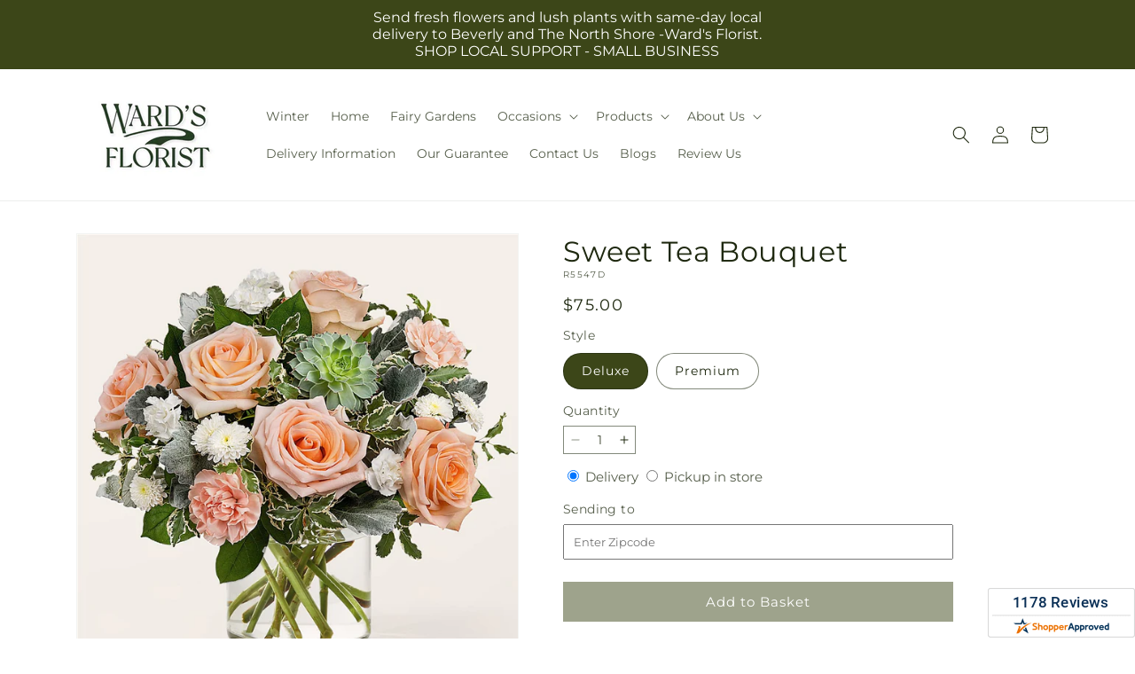

--- FILE ---
content_type: text/html; charset=utf-8
request_url: https://wardsflorist.com/products/sweet-tea-bouquet-prd-r5547
body_size: 36904
content:
<!doctype html>
<html class="js" lang="en">
  <head>
    <meta charset="utf-8">
    <meta http-equiv="X-UA-Compatible" content="IE=edge">
    <meta name="viewport" content="width=device-width,initial-scale=1">
    <meta name="theme-color" content="">
    <link rel="canonical" href="https://wardsflorist.com/products/sweet-tea-bouquet-prd-r5547"><link rel="icon" type="image/png" href="//wardsflorist.com/cdn/shop/files/favicon.jpg?crop=center&height=32&v=1756855457&width=32"><link rel="preconnect" href="https://fonts.shopifycdn.com" crossorigin><title>Sweet Tea Bouquet&ndash;Ward&#39;s Florist and Greenhouse</title>

<meta name="description" content="With enticing pops of peach, the Sweet Tea Bouquet is the perfect way to warm up a loved one&amp;#39;s day!">



<meta property="og:site_name" content="Ward&#39;s Florist and Greenhouse">
<meta property="og:url" content="https://wardsflorist.com/products/sweet-tea-bouquet-prd-r5547">
<meta property="og:title" content="Sweet Tea Bouquet">
<meta property="og:type" content="product">
<meta property="og:description" content="With enticing pops of peach, the Sweet Tea Bouquet is the perfect way to warm up a loved one&amp;#39;s day!"><meta property="og:image" content="http://wardsflorist.com/cdn/shop/files/R5547D_LOL_preset_mol-mx-tile-wide-sv-new.jpg?v=1745810701">
  <meta property="og:image:secure_url" content="https://wardsflorist.com/cdn/shop/files/R5547D_LOL_preset_mol-mx-tile-wide-sv-new.jpg?v=1745810701">
  <meta property="og:image:width" content="1024">
  <meta property="og:image:height" content="1024"><meta property="og:price:amount" content="75.00">
  <meta property="og:price:currency" content="USD"><meta name="twitter:card" content="summary_large_image">
<meta name="twitter:title" content="Sweet Tea Bouquet">
<meta name="twitter:description" content="With enticing pops of peach, the Sweet Tea Bouquet is the perfect way to warm up a loved one&amp;#39;s day!">


    <script type="text/javascript">
      function saLoadScript(src) {
        var js = window.document.createElement('script');
        js.src = src;
        js.type = 'text/javascript';
        document.getElementsByTagName('head')[0].appendChild(js);
      }
      saLoadScript('https://www.shopperapproved.com/widgets/group2.0/18051.js');
    </script>

    <script src="//wardsflorist.com/cdn/shop/t/88/assets/constants.js?v=118090956943648323151767853866" defer="defer"></script>
    <script src="//wardsflorist.com/cdn/shop/t/88/assets/pubsub.js?v=19174502575306441471767853868" defer="defer"></script>
    <script src="//wardsflorist.com/cdn/shop/t/88/assets/global.js?v=49339389000766911031767853867" defer="defer"></script>
    <script src="//wardsflorist.com/cdn/shop/t/88/assets/details-disclosure.js?v=44455459593549459891767853868" defer="defer"></script>
    <script src="//wardsflorist.com/cdn/shop/t/88/assets/details-modal.js?v=53371210482482369271767853868" defer="defer"></script>
    <script src="//wardsflorist.com/cdn/shop/t/88/assets/search-form.js?v=19069022276363268321767853867" defer="defer"></script><script src="//wardsflorist.com/cdn/shop/t/88/assets/animations.js?v=83050544002371593871767853866" defer="defer"></script><script>window.performance && window.performance.mark && window.performance.mark('shopify.content_for_header.start');</script><meta id="shopify-digital-wallet" name="shopify-digital-wallet" content="/62643175612/digital_wallets/dialog">
<link rel="alternate" type="application/json+oembed" href="https://wardsflorist.com/products/sweet-tea-bouquet-prd-r5547.oembed">
<script async="async" src="/checkouts/internal/preloads.js?locale=en-US"></script>
<script id="shopify-features" type="application/json">{"accessToken":"6a2061ed9064ef5bde6fe86e43544b45","betas":["rich-media-storefront-analytics"],"domain":"wardsflorist.com","predictiveSearch":true,"shopId":62643175612,"locale":"en"}</script>
<script>var Shopify = Shopify || {};
Shopify.shop = "21-0146aa-mol.myshopify.com";
Shopify.locale = "en";
Shopify.currency = {"active":"USD","rate":"1.0"};
Shopify.country = "US";
Shopify.theme = {"name":"mol-dawn-2.0.46","id":184302272876,"schema_name":"Dawn","schema_version":"15.2.0","theme_store_id":null,"role":"main"};
Shopify.theme.handle = "null";
Shopify.theme.style = {"id":null,"handle":null};
Shopify.cdnHost = "wardsflorist.com/cdn";
Shopify.routes = Shopify.routes || {};
Shopify.routes.root = "/";</script>
<script type="module">!function(o){(o.Shopify=o.Shopify||{}).modules=!0}(window);</script>
<script>!function(o){function n(){var o=[];function n(){o.push(Array.prototype.slice.apply(arguments))}return n.q=o,n}var t=o.Shopify=o.Shopify||{};t.loadFeatures=n(),t.autoloadFeatures=n()}(window);</script>
<script id="shop-js-analytics" type="application/json">{"pageType":"product"}</script>
<script defer="defer" async type="module" src="//wardsflorist.com/cdn/shopifycloud/shop-js/modules/v2/client.init-shop-cart-sync_C5BV16lS.en.esm.js"></script>
<script defer="defer" async type="module" src="//wardsflorist.com/cdn/shopifycloud/shop-js/modules/v2/chunk.common_CygWptCX.esm.js"></script>
<script type="module">
  await import("//wardsflorist.com/cdn/shopifycloud/shop-js/modules/v2/client.init-shop-cart-sync_C5BV16lS.en.esm.js");
await import("//wardsflorist.com/cdn/shopifycloud/shop-js/modules/v2/chunk.common_CygWptCX.esm.js");

  window.Shopify.SignInWithShop?.initShopCartSync?.({"fedCMEnabled":true,"windoidEnabled":true});

</script>
<script id="__st">var __st={"a":62643175612,"offset":-18000,"reqid":"e1cad407-b403-44e4-bf90-cb352badca7b-1768610868","pageurl":"wardsflorist.com\/products\/sweet-tea-bouquet-prd-r5547","u":"afa63665a58a","p":"product","rtyp":"product","rid":8168879554748};</script>
<script>window.ShopifyPaypalV4VisibilityTracking = true;</script>
<script id="captcha-bootstrap">!function(){'use strict';const t='contact',e='account',n='new_comment',o=[[t,t],['blogs',n],['comments',n],[t,'customer']],c=[[e,'customer_login'],[e,'guest_login'],[e,'recover_customer_password'],[e,'create_customer']],r=t=>t.map((([t,e])=>`form[action*='/${t}']:not([data-nocaptcha='true']) input[name='form_type'][value='${e}']`)).join(','),a=t=>()=>t?[...document.querySelectorAll(t)].map((t=>t.form)):[];function s(){const t=[...o],e=r(t);return a(e)}const i='password',u='form_key',d=['recaptcha-v3-token','g-recaptcha-response','h-captcha-response',i],f=()=>{try{return window.sessionStorage}catch{return}},m='__shopify_v',_=t=>t.elements[u];function p(t,e,n=!1){try{const o=window.sessionStorage,c=JSON.parse(o.getItem(e)),{data:r}=function(t){const{data:e,action:n}=t;return t[m]||n?{data:e,action:n}:{data:t,action:n}}(c);for(const[e,n]of Object.entries(r))t.elements[e]&&(t.elements[e].value=n);n&&o.removeItem(e)}catch(o){console.error('form repopulation failed',{error:o})}}const l='form_type',E='cptcha';function T(t){t.dataset[E]=!0}const w=window,h=w.document,L='Shopify',v='ce_forms',y='captcha';let A=!1;((t,e)=>{const n=(g='f06e6c50-85a8-45c8-87d0-21a2b65856fe',I='https://cdn.shopify.com/shopifycloud/storefront-forms-hcaptcha/ce_storefront_forms_captcha_hcaptcha.v1.5.2.iife.js',D={infoText:'Protected by hCaptcha',privacyText:'Privacy',termsText:'Terms'},(t,e,n)=>{const o=w[L][v],c=o.bindForm;if(c)return c(t,g,e,D).then(n);var r;o.q.push([[t,g,e,D],n]),r=I,A||(h.body.append(Object.assign(h.createElement('script'),{id:'captcha-provider',async:!0,src:r})),A=!0)});var g,I,D;w[L]=w[L]||{},w[L][v]=w[L][v]||{},w[L][v].q=[],w[L][y]=w[L][y]||{},w[L][y].protect=function(t,e){n(t,void 0,e),T(t)},Object.freeze(w[L][y]),function(t,e,n,w,h,L){const[v,y,A,g]=function(t,e,n){const i=e?o:[],u=t?c:[],d=[...i,...u],f=r(d),m=r(i),_=r(d.filter((([t,e])=>n.includes(e))));return[a(f),a(m),a(_),s()]}(w,h,L),I=t=>{const e=t.target;return e instanceof HTMLFormElement?e:e&&e.form},D=t=>v().includes(t);t.addEventListener('submit',(t=>{const e=I(t);if(!e)return;const n=D(e)&&!e.dataset.hcaptchaBound&&!e.dataset.recaptchaBound,o=_(e),c=g().includes(e)&&(!o||!o.value);(n||c)&&t.preventDefault(),c&&!n&&(function(t){try{if(!f())return;!function(t){const e=f();if(!e)return;const n=_(t);if(!n)return;const o=n.value;o&&e.removeItem(o)}(t);const e=Array.from(Array(32),(()=>Math.random().toString(36)[2])).join('');!function(t,e){_(t)||t.append(Object.assign(document.createElement('input'),{type:'hidden',name:u})),t.elements[u].value=e}(t,e),function(t,e){const n=f();if(!n)return;const o=[...t.querySelectorAll(`input[type='${i}']`)].map((({name:t})=>t)),c=[...d,...o],r={};for(const[a,s]of new FormData(t).entries())c.includes(a)||(r[a]=s);n.setItem(e,JSON.stringify({[m]:1,action:t.action,data:r}))}(t,e)}catch(e){console.error('failed to persist form',e)}}(e),e.submit())}));const S=(t,e)=>{t&&!t.dataset[E]&&(n(t,e.some((e=>e===t))),T(t))};for(const o of['focusin','change'])t.addEventListener(o,(t=>{const e=I(t);D(e)&&S(e,y())}));const B=e.get('form_key'),M=e.get(l),P=B&&M;t.addEventListener('DOMContentLoaded',(()=>{const t=y();if(P)for(const e of t)e.elements[l].value===M&&p(e,B);[...new Set([...A(),...v().filter((t=>'true'===t.dataset.shopifyCaptcha))])].forEach((e=>S(e,t)))}))}(h,new URLSearchParams(w.location.search),n,t,e,['guest_login'])})(!0,!0)}();</script>
<script integrity="sha256-4kQ18oKyAcykRKYeNunJcIwy7WH5gtpwJnB7kiuLZ1E=" data-source-attribution="shopify.loadfeatures" defer="defer" src="//wardsflorist.com/cdn/shopifycloud/storefront/assets/storefront/load_feature-a0a9edcb.js" crossorigin="anonymous"></script>
<script data-source-attribution="shopify.dynamic_checkout.dynamic.init">var Shopify=Shopify||{};Shopify.PaymentButton=Shopify.PaymentButton||{isStorefrontPortableWallets:!0,init:function(){window.Shopify.PaymentButton.init=function(){};var t=document.createElement("script");t.src="https://wardsflorist.com/cdn/shopifycloud/portable-wallets/latest/portable-wallets.en.js",t.type="module",document.head.appendChild(t)}};
</script>
<script data-source-attribution="shopify.dynamic_checkout.buyer_consent">
  function portableWalletsHideBuyerConsent(e){var t=document.getElementById("shopify-buyer-consent"),n=document.getElementById("shopify-subscription-policy-button");t&&n&&(t.classList.add("hidden"),t.setAttribute("aria-hidden","true"),n.removeEventListener("click",e))}function portableWalletsShowBuyerConsent(e){var t=document.getElementById("shopify-buyer-consent"),n=document.getElementById("shopify-subscription-policy-button");t&&n&&(t.classList.remove("hidden"),t.removeAttribute("aria-hidden"),n.addEventListener("click",e))}window.Shopify?.PaymentButton&&(window.Shopify.PaymentButton.hideBuyerConsent=portableWalletsHideBuyerConsent,window.Shopify.PaymentButton.showBuyerConsent=portableWalletsShowBuyerConsent);
</script>
<script data-source-attribution="shopify.dynamic_checkout.cart.bootstrap">document.addEventListener("DOMContentLoaded",(function(){function t(){return document.querySelector("shopify-accelerated-checkout-cart, shopify-accelerated-checkout")}if(t())Shopify.PaymentButton.init();else{new MutationObserver((function(e,n){t()&&(Shopify.PaymentButton.init(),n.disconnect())})).observe(document.body,{childList:!0,subtree:!0})}}));
</script>
<link id="shopify-accelerated-checkout-styles" rel="stylesheet" media="screen" href="https://wardsflorist.com/cdn/shopifycloud/portable-wallets/latest/accelerated-checkout-backwards-compat.css" crossorigin="anonymous">
<style id="shopify-accelerated-checkout-cart">
        #shopify-buyer-consent {
  margin-top: 1em;
  display: inline-block;
  width: 100%;
}

#shopify-buyer-consent.hidden {
  display: none;
}

#shopify-subscription-policy-button {
  background: none;
  border: none;
  padding: 0;
  text-decoration: underline;
  font-size: inherit;
  cursor: pointer;
}

#shopify-subscription-policy-button::before {
  box-shadow: none;
}

      </style>
<script id="sections-script" data-sections="ftd-header" defer="defer" src="//wardsflorist.com/cdn/shop/t/88/compiled_assets/scripts.js?4770"></script>
<script>window.performance && window.performance.mark && window.performance.mark('shopify.content_for_header.end');</script>


    <style data-shopify>
      @font-face {
  font-family: Montserrat;
  font-weight: 400;
  font-style: normal;
  font-display: swap;
  src: url("//wardsflorist.com/cdn/fonts/montserrat/montserrat_n4.81949fa0ac9fd2021e16436151e8eaa539321637.woff2") format("woff2"),
       url("//wardsflorist.com/cdn/fonts/montserrat/montserrat_n4.a6c632ca7b62da89c3594789ba828388aac693fe.woff") format("woff");
}

      @font-face {
  font-family: Montserrat;
  font-weight: 700;
  font-style: normal;
  font-display: swap;
  src: url("//wardsflorist.com/cdn/fonts/montserrat/montserrat_n7.3c434e22befd5c18a6b4afadb1e3d77c128c7939.woff2") format("woff2"),
       url("//wardsflorist.com/cdn/fonts/montserrat/montserrat_n7.5d9fa6e2cae713c8fb539a9876489d86207fe957.woff") format("woff");
}

      @font-face {
  font-family: Montserrat;
  font-weight: 400;
  font-style: italic;
  font-display: swap;
  src: url("//wardsflorist.com/cdn/fonts/montserrat/montserrat_i4.5a4ea298b4789e064f62a29aafc18d41f09ae59b.woff2") format("woff2"),
       url("//wardsflorist.com/cdn/fonts/montserrat/montserrat_i4.072b5869c5e0ed5b9d2021e4c2af132e16681ad2.woff") format("woff");
}

      @font-face {
  font-family: Montserrat;
  font-weight: 700;
  font-style: italic;
  font-display: swap;
  src: url("//wardsflorist.com/cdn/fonts/montserrat/montserrat_i7.a0d4a463df4f146567d871890ffb3c80408e7732.woff2") format("woff2"),
       url("//wardsflorist.com/cdn/fonts/montserrat/montserrat_i7.f6ec9f2a0681acc6f8152c40921d2a4d2e1a2c78.woff") format("woff");
}

      @font-face {
  font-family: Montserrat;
  font-weight: 400;
  font-style: normal;
  font-display: swap;
  src: url("//wardsflorist.com/cdn/fonts/montserrat/montserrat_n4.81949fa0ac9fd2021e16436151e8eaa539321637.woff2") format("woff2"),
       url("//wardsflorist.com/cdn/fonts/montserrat/montserrat_n4.a6c632ca7b62da89c3594789ba828388aac693fe.woff") format("woff");
}


      
        :root,
        .color-scheme-1 {
          --color-background: 255,255,255;
        
          --gradient-background: #ffffff;
        

        

        --color-foreground: 30,40,15;
        --color-background-contrast: 191,191,191;
        --color-shadow: 18,18,18;
        --color-button: 60,70,24;
        --color-button-text: 255,255,255;
        --color-secondary-button: 255,255,255;
        --color-secondary-button-text: 30,40,15;
        --color-link: 30,40,15;
        --color-badge-foreground: 30,40,15;
        --color-badge-background: 255,255,255;
        --color-badge-border: 30,40,15;
        --payment-terms-background-color: rgb(255 255 255);
      }
      
        
        .color-scheme-2 {
          --color-background: 30,40,15;
        
          --gradient-background: #1e280f;
        

        

        --color-foreground: 255,255,255;
        --color-background-contrast: 44,59,22;
        --color-shadow: 18,18,18;
        --color-button: 60,70,24;
        --color-button-text: 255,255,255;
        --color-secondary-button: 30,40,15;
        --color-secondary-button-text: 18,18,18;
        --color-link: 18,18,18;
        --color-badge-foreground: 255,255,255;
        --color-badge-background: 30,40,15;
        --color-badge-border: 255,255,255;
        --payment-terms-background-color: rgb(30 40 15);
      }
      
        
        .color-scheme-3 {
          --color-background: 36,40,51;
        
          --gradient-background: #242833;
        

        

        --color-foreground: 255,255,255;
        --color-background-contrast: 47,52,66;
        --color-shadow: 18,18,18;
        --color-button: 255,255,255;
        --color-button-text: 0,0,0;
        --color-secondary-button: 36,40,51;
        --color-secondary-button-text: 255,255,255;
        --color-link: 255,255,255;
        --color-badge-foreground: 255,255,255;
        --color-badge-background: 36,40,51;
        --color-badge-border: 255,255,255;
        --payment-terms-background-color: rgb(36 40 51);
      }
      
        
        .color-scheme-4 {
          --color-background: 250,250,245;
        
          --gradient-background: #fafaf5;
        

        

        --color-foreground: 36,40,51;
        --color-background-contrast: 207,207,160;
        --color-shadow: 18,18,18;
        --color-button: 60,70,24;
        --color-button-text: 255,255,255;
        --color-secondary-button: 250,250,245;
        --color-secondary-button-text: 255,255,255;
        --color-link: 255,255,255;
        --color-badge-foreground: 36,40,51;
        --color-badge-background: 250,250,245;
        --color-badge-border: 36,40,51;
        --payment-terms-background-color: rgb(250 250 245);
      }
      
        
        .color-scheme-5 {
          --color-background: 210,0,0;
        
          --gradient-background: #d20000;
        

        

        --color-foreground: 255,255,255;
        --color-background-contrast: 235,0,0;
        --color-shadow: 18,18,18;
        --color-button: 255,255,255;
        --color-button-text: 51,79,180;
        --color-secondary-button: 210,0,0;
        --color-secondary-button-text: 255,255,255;
        --color-link: 255,255,255;
        --color-badge-foreground: 255,255,255;
        --color-badge-background: 210,0,0;
        --color-badge-border: 255,255,255;
        --payment-terms-background-color: rgb(210 0 0);
      }
      

      body, .color-scheme-1, .color-scheme-2, .color-scheme-3, .color-scheme-4, .color-scheme-5 {
        color: rgba(var(--color-foreground), 0.75);
        background-color: rgb(var(--color-background));
      }

      :root {
        --font-body-family: Montserrat, sans-serif;
        --font-body-style: normal;
        --font-body-weight: 400;
        --font-body-weight-bold: 700;

        --font-heading-family: Montserrat, sans-serif;
        --font-heading-style: normal;
        --font-heading-weight: 400;

        --font-body-scale: 1.0;
        --font-heading-scale: 1.0;

        --media-padding: px;
        --media-border-opacity: 0.05;
        --media-border-width: 1px;
        --media-radius: 0px;
        --media-shadow-opacity: 0.0;
        --media-shadow-horizontal-offset: 0px;
        --media-shadow-vertical-offset: 4px;
        --media-shadow-blur-radius: 5px;
        --media-shadow-visible: 0;

        --page-width: 120rem;
        --page-width-margin: 0rem;

        --product-card-image-padding: 0.0rem;
        --product-card-corner-radius: 0.0rem;
        --product-card-text-alignment: left;
        --product-card-border-width: 0.0rem;
        --product-card-border-opacity: 0.1;
        --product-card-shadow-opacity: 0.0;
        --product-card-shadow-visible: 0;
        --product-card-shadow-horizontal-offset: 0.0rem;
        --product-card-shadow-vertical-offset: 0.4rem;
        --product-card-shadow-blur-radius: 0.5rem;

        --collection-card-image-padding: 0.0rem;
        --collection-card-corner-radius: 0.0rem;
        --collection-card-text-alignment: left;
        --collection-card-border-width: 0.0rem;
        --collection-card-border-opacity: 0.1;
        --collection-card-shadow-opacity: 0.0;
        --collection-card-shadow-visible: 0;
        --collection-card-shadow-horizontal-offset: 0.0rem;
        --collection-card-shadow-vertical-offset: 0.4rem;
        --collection-card-shadow-blur-radius: 0.5rem;

        --blog-card-image-padding: 0.0rem;
        --blog-card-corner-radius: 0.0rem;
        --blog-card-text-alignment: left;
        --blog-card-border-width: 0.0rem;
        --blog-card-border-opacity: 0.1;
        --blog-card-shadow-opacity: 0.0;
        --blog-card-shadow-visible: 0;
        --blog-card-shadow-horizontal-offset: 0.0rem;
        --blog-card-shadow-vertical-offset: 0.4rem;
        --blog-card-shadow-blur-radius: 0.5rem;

        --badge-corner-radius: 4.0rem;

        --popup-border-width: 1px;
        --popup-border-opacity: 0.1;
        --popup-corner-radius: 0px;
        --popup-shadow-opacity: 0.05;
        --popup-shadow-horizontal-offset: 0px;
        --popup-shadow-vertical-offset: 4px;
        --popup-shadow-blur-radius: 5px;

        --drawer-border-width: 1px;
        --drawer-border-opacity: 0.1;
        --drawer-shadow-opacity: 0.0;
        --drawer-shadow-horizontal-offset: 0px;
        --drawer-shadow-vertical-offset: 4px;
        --drawer-shadow-blur-radius: 5px;

        --spacing-sections-desktop: 0px;
        --spacing-sections-mobile: 0px;

        --grid-desktop-vertical-spacing: 8px;
        --grid-desktop-horizontal-spacing: 8px;
        --grid-mobile-vertical-spacing: 4px;
        --grid-mobile-horizontal-spacing: 4px;

        --text-boxes-border-opacity: 0.1;
        --text-boxes-border-width: 0px;
        --text-boxes-radius: 0px;
        --text-boxes-shadow-opacity: 0.0;
        --text-boxes-shadow-visible: 0;
        --text-boxes-shadow-horizontal-offset: 0px;
        --text-boxes-shadow-vertical-offset: 4px;
        --text-boxes-shadow-blur-radius: 5px;

        --buttons-radius: 0px;
        --buttons-radius-outset: 0px;
        --buttons-border-width: 0px;
        --buttons-border-opacity: 1.0;
        --buttons-shadow-opacity: 0.0;
        --buttons-shadow-visible: 0;
        --buttons-shadow-horizontal-offset: 0px;
        --buttons-shadow-vertical-offset: 4px;
        --buttons-shadow-blur-radius: 5px;
        --buttons-border-offset: 0px;

        --inputs-radius: 0px;
        --inputs-border-width: 1px;
        --inputs-border-opacity: 0.55;
        --inputs-shadow-opacity: 0.0;
        --inputs-shadow-horizontal-offset: 0px;
        --inputs-margin-offset: 0px;
        --inputs-shadow-vertical-offset: 4px;
        --inputs-shadow-blur-radius: 5px;
        --inputs-radius-outset: 0px;

        --variant-pills-radius: 40px;
        --variant-pills-border-width: 1px;
        --variant-pills-border-opacity: 0.55;
        --variant-pills-shadow-opacity: 0.0;
        --variant-pills-shadow-horizontal-offset: 0px;
        --variant-pills-shadow-vertical-offset: 4px;
        --variant-pills-shadow-blur-radius: 5px;
      }

      *,
      *::before,
      *::after {
        box-sizing: inherit;
      }

      html {
        box-sizing: border-box;
        font-size: calc(var(--font-body-scale) * 62.5%);
        height: 100%;
      }

      body {
        display: grid;
        grid-template-rows: auto auto 1fr auto;
        grid-template-columns: 100%;
        min-height: 100%;
        margin: 0;
        font-size: 1.5rem;
        letter-spacing: 0.06rem;
        line-height: calc(1 + 0.8 / var(--font-body-scale));
        font-family: var(--font-body-family);
        font-style: var(--font-body-style);
        font-weight: var(--font-body-weight);
      }

      @media screen and (min-width: 750px) {
        body {
          font-size: 1.6rem;
        }
      }
    </style>

    <link href="//wardsflorist.com/cdn/shop/t/88/assets/base.css?v=15338609948248799991767853868" rel="stylesheet" type="text/css" media="all" />
    <link rel="stylesheet" href="//wardsflorist.com/cdn/shop/t/88/assets/component-cart-items.css?v=168397629478424874391767853868" media="print" onload="this.media='all'">
      <link rel="preload" as="font" href="//wardsflorist.com/cdn/fonts/montserrat/montserrat_n4.81949fa0ac9fd2021e16436151e8eaa539321637.woff2" type="font/woff2" crossorigin>
      

      <link rel="preload" as="font" href="//wardsflorist.com/cdn/fonts/montserrat/montserrat_n4.81949fa0ac9fd2021e16436151e8eaa539321637.woff2" type="font/woff2" crossorigin>
      
<link
        rel="stylesheet"
        href="//wardsflorist.com/cdn/shop/t/88/assets/component-predictive-search.css?v=52367419115624579981767853867"
        media="print"
        onload="this.media='all'"
      ><script>
      if (Shopify.designMode) {
        document.documentElement.classList.add('shopify-design-mode');
      }
    </script>

    <!-- Script Overrides -->
    <!-- Google tag (gtag.js) --> <script async src="https://www.googletagmanager.com/gtag/js?id=AW-993637007"></script> <script> window.dataLayer = window.dataLayer || []; function gtag(){dataLayer.push(arguments);} gtag('js', new Date()); gtag('config', 'AW-993637007'); </script>


<!-- Google tag (gtag.js) -->
<script async src="https://www.googletagmanager.com/gtag/js?id=G-PVVM46WZ7Y">
</script>
<script>
  window.dataLayer = window.dataLayer || [];
  function gtag(){dataLayer.push(arguments);}
  gtag('js', new Date());

  gtag('config', 'G-PVVM46WZ7Y');
</script>

<!-- Meta Pixel Code -->
<script>
!function(f,b,e,v,n,t,s)
{if(f.fbq)return;n=f.fbq=function(){n.callMethod?
n.callMethod.apply(n,arguments):n.queue.push(arguments)};
if(!f._fbq)f._fbq=n;n.push=n;n.loaded=!0;n.version='2.0';
n.queue=[];t=b.createElement(e);t.async=!0;
t.src=v;s=b.getElementsByTagName(e)[0];
s.parentNode.insertBefore(t,s)}(window, document,'script',
'https://connect.facebook.net/en_US/fbevents.js');
fbq('init', '342768423122447');
fbq('track', 'PageView');
</script>
<noscript><img height="1" width="1" style="display:none"
src="https://www.facebook.com/tr?id=342768423122447&ev=PageView&noscript=1"
/></noscript>
<!-- End Meta Pixel Code -->

<script type="text/javascript" src="//cdn.rlets.com/capture_static/mms/mms.js" async="async"></script>

<!-- Google Tag Manager -->
<script>(function(w,d,s,l,i){w[l]=w[l]||[];w[l].push({'gtm.start':
new Date().getTime(),event:'gtm.js'});var f=d.getElementsByTagName(s)[0],
j=d.createElement(s),dl=l!='dataLayer'?'&l='+l:'';j.async=true;j.src=
'https://www.googletagmanager.com/gtm.js?id='+i+dl;f.parentNode.insertBefore(j,f);
})(window,document,'script','dataLayer','GTM-KFQZWMWX');</script>
<!-- End Google Tag Manager -->

<!-- Google Tag Manager (noscript) -->
<noscript><iframe src="https://www.googletagmanager.com/ns.html?id=GTM-KFQZWMWX"
height="0" width="0" style="display:none;visibility:hidden"></iframe></noscript>
<!-- End Google Tag Manager (noscript) -->

    <!-- Tracking Scripts data --><script>
  document.addEventListener('DOMContentLoaded', function () {

    const memberGtmIdMetafield = "G-PVVM46WZ7Y"
    const memberGtmIds = memberGtmIdMetafield.split(',')
     memberGtmIdMetafield && memberGtmIds.forEach(gtmId => {
      Shopify.analytics.publish('init_gtm', { gtmId : gtmId.trim() } );
    })
  
    const memberGaIdMetafield = "G-KCN9M1HR68"
    const memberGaIds = memberGaIdMetafield.split(',')
    memberGaIdMetafield && memberGaIds.forEach(gaid => {
      Shopify.analytics.publish('init_ga', { gaId: gaid.trim() });
    })
   
    const initData = {
        "event": "datalayer-initialized",
        "sitePlatform": "MOL",
        "storeName": "21-0146aa-mol.myshopify.com",
        "environment": "prod",
        "memberNumber": "21-0146AA",
        "currency": "USD",
        "language": "EN",
        "botDetectionRules": JSON.stringify({ rules: [{"osRegex":"linux","result":"BOT"},{"browserRegex":"Chrome","osRegex":"Mac OS 11.2","deviceRegex":"Macintosh Apple","screenResolutionRegex":"360x640","browserVersionRegex":"^(89.0.4388.150)$","result":"BOT"},{"browserRegex":"Chrome","osRegex":"Mac OS 10.15","deviceRegex":"Macintosh Apple","screenResolutionRegex":"1366x768","browserVersionRegex":"^(111.0.0.0)$","result":"BOT"},{"browserRegex":"Chrome","osRegex":"Mac OS 10.15","deviceRegex":"Macintosh Apple","screenResolutionRegex":"1366x768","browserVersionRegex":"^(91.0.4472.114)$","result":"BOT"},{"browserRegex":"Chrome","osRegex":"Mac OS 10.15","deviceRegex":"Macintosh Apple","screenResolutionRegex":"800x600","exactBrowserVersion":"^(113.0.0.0|108.0.0.0|78.0.3904.70)$","result":"BOT"},{"browserRegex":"Chrome","osRegex":"Android 8.0.0","deviceRegex":"LG","screenResolutionRegex":"800x600","browserVersionRegex":"^(68.0.3440.91)$","result":"BOT"},{"browserRegex":"Chrome","osRegex":"Windows 10","screenResolutionRegex":"1024x1024","browserVersionRegex":"^(79.0.3945.79)$","result":"BOT"},{"browserRegex":"Chrome","osRegex":"Windows 10","screenResolutionRegex":"1280x960","browserVersionRegex":"^(101.0.4951.54|100.0.4896.127|103.0.5060.134|101.0.4951.67|104.0.0.0|86.0.4240.198|102.0.5005.63)$","result":"BOT"},{"browserRegex":"Chrome","osRegex":"Windows 10","screenResolutionRegex":"1920x1080","browserVersionRegex":"^(117.0.5938.92)$","result":"BOT"},{"browserRegex":"Chrome","osRegex":"Windows 10","screenResolutionRegex":"800x600","browserVersionRegex":"^(102.0.5005.61|117.0.5938.132|81.0.4044.138)$","result":"BOT"},{"browserRegex":"Chrome","osRegex":"Windows 10","screenResolutionRegex":"1366x768","browserVersionRegex":"^(83.0.4103.116)$","result":"BOT"},{"browserRegex":"WebKit","osRegex":"Windows 10","screenResolutionRegex":"800x600","browserVersionRegex":"^(5.0)$","result":"BOT"},{"browserRegex":"Safari","osRegex":"iOS 16.1.1","screenResolutionRegex":"414x886","browserVersionRegex":"^(16.1)$","result":"BOT"},{"userAgentRegex":"yahoo|searchme|webalta|crawler|scanalert|heritrix|spider|semrushbot|bot|yandex","result":"BOT"},{"browserRegex":"Edge","osRegex":"Windows 10","screenResolutionRegex":"1280x720","browserVersionRegex":"^(119.0.2151.97)$","result":"BOT"},{"browserRegex":"Edge","osRegex":"Windows 10","screenResolutionRegex":"1024x768","browserVersionRegex":"^(17.17134)$","result":"BOT"},{"browserRegex":"Edge","osRegex":"Windows 10","screenResolutionRegex":"640x360","browserVersionRegex":"^(14.14263)$","result":"BOT"},{"browserRegex":"Edge","osRegex":"Windows 10","screenResolutionRegex":"1366x768","browserVersionRegex":"^(13.10586|14.14393)$","result":"BOT"},{"browserRegex":"Edge","osRegex":"Windows 10","screenResolutionRegex":"1920x1080","browserVersionRegex":"^(14.14931)$","result":"BOT"},{"browserRegex":"Edge","osRegex":"Windows 10","screenResolutionRegex":"^(640x360|360x640)$","browserVersionRegex":"^(14.14263)$","result":"BOT"},{"browserRegex":"Edge","osRegex":"Windows 10","screenResolutionRegex":"^(1280x720)$","browserVersionRegex":"^(113.0.5672.53)$","result":"BOT"},{"browserRegex":"Waterfox","osRegex":"Linux ","screenResolutionRegex":"320x568","browserVersionRegex":"^(56.6)$","result":"BOT"},{"browserRegex":"Silk","osRegex":"Android 5.1.1","screenResolutionRegex":"^(1280x800|1024x600|601x962)$","browserVersionRegex":"^(108.9.6|108.10.4|108.8.5)$","result":"BOT"},{"browserRegex":"Android Browser","osRegex":"^(Android 4.0|Android 4.1|Android 4.3)$","screenResolutionRegex":"^(640x360)$","browserVersionRegex":"^(16.4)$","result":"BOT"}] })
    }
    Shopify.analytics.publish('init_datalayer', initData );

    const category = theme.Helpers.getReferrerCategory("product")
    if (category) {
      window.sessionStorage.setItem('_gtmCtg', JSON.stringify(category));
    }
  });
</script>


    <!-- Local Business Schema Markup -->
    
  <link href="https://monorail-edge.shopifysvc.com" rel="dns-prefetch">
<script>(function(){if ("sendBeacon" in navigator && "performance" in window) {try {var session_token_from_headers = performance.getEntriesByType('navigation')[0].serverTiming.find(x => x.name == '_s').description;} catch {var session_token_from_headers = undefined;}var session_cookie_matches = document.cookie.match(/_shopify_s=([^;]*)/);var session_token_from_cookie = session_cookie_matches && session_cookie_matches.length === 2 ? session_cookie_matches[1] : "";var session_token = session_token_from_headers || session_token_from_cookie || "";function handle_abandonment_event(e) {var entries = performance.getEntries().filter(function(entry) {return /monorail-edge.shopifysvc.com/.test(entry.name);});if (!window.abandonment_tracked && entries.length === 0) {window.abandonment_tracked = true;var currentMs = Date.now();var navigation_start = performance.timing.navigationStart;var payload = {shop_id: 62643175612,url: window.location.href,navigation_start,duration: currentMs - navigation_start,session_token,page_type: "product"};window.navigator.sendBeacon("https://monorail-edge.shopifysvc.com/v1/produce", JSON.stringify({schema_id: "online_store_buyer_site_abandonment/1.1",payload: payload,metadata: {event_created_at_ms: currentMs,event_sent_at_ms: currentMs}}));}}window.addEventListener('pagehide', handle_abandonment_event);}}());</script>
<script id="web-pixels-manager-setup">(function e(e,d,r,n,o){if(void 0===o&&(o={}),!Boolean(null===(a=null===(i=window.Shopify)||void 0===i?void 0:i.analytics)||void 0===a?void 0:a.replayQueue)){var i,a;window.Shopify=window.Shopify||{};var t=window.Shopify;t.analytics=t.analytics||{};var s=t.analytics;s.replayQueue=[],s.publish=function(e,d,r){return s.replayQueue.push([e,d,r]),!0};try{self.performance.mark("wpm:start")}catch(e){}var l=function(){var e={modern:/Edge?\/(1{2}[4-9]|1[2-9]\d|[2-9]\d{2}|\d{4,})\.\d+(\.\d+|)|Firefox\/(1{2}[4-9]|1[2-9]\d|[2-9]\d{2}|\d{4,})\.\d+(\.\d+|)|Chrom(ium|e)\/(9{2}|\d{3,})\.\d+(\.\d+|)|(Maci|X1{2}).+ Version\/(15\.\d+|(1[6-9]|[2-9]\d|\d{3,})\.\d+)([,.]\d+|)( \(\w+\)|)( Mobile\/\w+|) Safari\/|Chrome.+OPR\/(9{2}|\d{3,})\.\d+\.\d+|(CPU[ +]OS|iPhone[ +]OS|CPU[ +]iPhone|CPU IPhone OS|CPU iPad OS)[ +]+(15[._]\d+|(1[6-9]|[2-9]\d|\d{3,})[._]\d+)([._]\d+|)|Android:?[ /-](13[3-9]|1[4-9]\d|[2-9]\d{2}|\d{4,})(\.\d+|)(\.\d+|)|Android.+Firefox\/(13[5-9]|1[4-9]\d|[2-9]\d{2}|\d{4,})\.\d+(\.\d+|)|Android.+Chrom(ium|e)\/(13[3-9]|1[4-9]\d|[2-9]\d{2}|\d{4,})\.\d+(\.\d+|)|SamsungBrowser\/([2-9]\d|\d{3,})\.\d+/,legacy:/Edge?\/(1[6-9]|[2-9]\d|\d{3,})\.\d+(\.\d+|)|Firefox\/(5[4-9]|[6-9]\d|\d{3,})\.\d+(\.\d+|)|Chrom(ium|e)\/(5[1-9]|[6-9]\d|\d{3,})\.\d+(\.\d+|)([\d.]+$|.*Safari\/(?![\d.]+ Edge\/[\d.]+$))|(Maci|X1{2}).+ Version\/(10\.\d+|(1[1-9]|[2-9]\d|\d{3,})\.\d+)([,.]\d+|)( \(\w+\)|)( Mobile\/\w+|) Safari\/|Chrome.+OPR\/(3[89]|[4-9]\d|\d{3,})\.\d+\.\d+|(CPU[ +]OS|iPhone[ +]OS|CPU[ +]iPhone|CPU IPhone OS|CPU iPad OS)[ +]+(10[._]\d+|(1[1-9]|[2-9]\d|\d{3,})[._]\d+)([._]\d+|)|Android:?[ /-](13[3-9]|1[4-9]\d|[2-9]\d{2}|\d{4,})(\.\d+|)(\.\d+|)|Mobile Safari.+OPR\/([89]\d|\d{3,})\.\d+\.\d+|Android.+Firefox\/(13[5-9]|1[4-9]\d|[2-9]\d{2}|\d{4,})\.\d+(\.\d+|)|Android.+Chrom(ium|e)\/(13[3-9]|1[4-9]\d|[2-9]\d{2}|\d{4,})\.\d+(\.\d+|)|Android.+(UC? ?Browser|UCWEB|U3)[ /]?(15\.([5-9]|\d{2,})|(1[6-9]|[2-9]\d|\d{3,})\.\d+)\.\d+|SamsungBrowser\/(5\.\d+|([6-9]|\d{2,})\.\d+)|Android.+MQ{2}Browser\/(14(\.(9|\d{2,})|)|(1[5-9]|[2-9]\d|\d{3,})(\.\d+|))(\.\d+|)|K[Aa][Ii]OS\/(3\.\d+|([4-9]|\d{2,})\.\d+)(\.\d+|)/},d=e.modern,r=e.legacy,n=navigator.userAgent;return n.match(d)?"modern":n.match(r)?"legacy":"unknown"}(),u="modern"===l?"modern":"legacy",c=(null!=n?n:{modern:"",legacy:""})[u],f=function(e){return[e.baseUrl,"/wpm","/b",e.hashVersion,"modern"===e.buildTarget?"m":"l",".js"].join("")}({baseUrl:d,hashVersion:r,buildTarget:u}),m=function(e){var d=e.version,r=e.bundleTarget,n=e.surface,o=e.pageUrl,i=e.monorailEndpoint;return{emit:function(e){var a=e.status,t=e.errorMsg,s=(new Date).getTime(),l=JSON.stringify({metadata:{event_sent_at_ms:s},events:[{schema_id:"web_pixels_manager_load/3.1",payload:{version:d,bundle_target:r,page_url:o,status:a,surface:n,error_msg:t},metadata:{event_created_at_ms:s}}]});if(!i)return console&&console.warn&&console.warn("[Web Pixels Manager] No Monorail endpoint provided, skipping logging."),!1;try{return self.navigator.sendBeacon.bind(self.navigator)(i,l)}catch(e){}var u=new XMLHttpRequest;try{return u.open("POST",i,!0),u.setRequestHeader("Content-Type","text/plain"),u.send(l),!0}catch(e){return console&&console.warn&&console.warn("[Web Pixels Manager] Got an unhandled error while logging to Monorail."),!1}}}}({version:r,bundleTarget:l,surface:e.surface,pageUrl:self.location.href,monorailEndpoint:e.monorailEndpoint});try{o.browserTarget=l,function(e){var d=e.src,r=e.async,n=void 0===r||r,o=e.onload,i=e.onerror,a=e.sri,t=e.scriptDataAttributes,s=void 0===t?{}:t,l=document.createElement("script"),u=document.querySelector("head"),c=document.querySelector("body");if(l.async=n,l.src=d,a&&(l.integrity=a,l.crossOrigin="anonymous"),s)for(var f in s)if(Object.prototype.hasOwnProperty.call(s,f))try{l.dataset[f]=s[f]}catch(e){}if(o&&l.addEventListener("load",o),i&&l.addEventListener("error",i),u)u.appendChild(l);else{if(!c)throw new Error("Did not find a head or body element to append the script");c.appendChild(l)}}({src:f,async:!0,onload:function(){if(!function(){var e,d;return Boolean(null===(d=null===(e=window.Shopify)||void 0===e?void 0:e.analytics)||void 0===d?void 0:d.initialized)}()){var d=window.webPixelsManager.init(e)||void 0;if(d){var r=window.Shopify.analytics;r.replayQueue.forEach((function(e){var r=e[0],n=e[1],o=e[2];d.publishCustomEvent(r,n,o)})),r.replayQueue=[],r.publish=d.publishCustomEvent,r.visitor=d.visitor,r.initialized=!0}}},onerror:function(){return m.emit({status:"failed",errorMsg:"".concat(f," has failed to load")})},sri:function(e){var d=/^sha384-[A-Za-z0-9+/=]+$/;return"string"==typeof e&&d.test(e)}(c)?c:"",scriptDataAttributes:o}),m.emit({status:"loading"})}catch(e){m.emit({status:"failed",errorMsg:(null==e?void 0:e.message)||"Unknown error"})}}})({shopId: 62643175612,storefrontBaseUrl: "https://wardsflorist.com",extensionsBaseUrl: "https://extensions.shopifycdn.com/cdn/shopifycloud/web-pixels-manager",monorailEndpoint: "https://monorail-edge.shopifysvc.com/unstable/produce_batch",surface: "storefront-renderer",enabledBetaFlags: ["2dca8a86"],webPixelsConfigList: [{"id":"760414572","configuration":"{\"config\":\"{\\\"pixel_id\\\":\\\"AW-993637007\\\",\\\"target_country\\\":\\\"US\\\",\\\"gtag_events\\\":[{\\\"type\\\":\\\"begin_checkout\\\",\\\"action_label\\\":\\\"AW-993637007\\\/0o3QCLqoxPQZEI_l5tkD\\\"},{\\\"type\\\":\\\"search\\\",\\\"action_label\\\":\\\"AW-993637007\\\/UqotCLSoxPQZEI_l5tkD\\\"},{\\\"type\\\":\\\"view_item\\\",\\\"action_label\\\":[\\\"AW-993637007\\\/shSDCLGoxPQZEI_l5tkD\\\",\\\"MC-9HEZKNDEK0\\\"]},{\\\"type\\\":\\\"purchase\\\",\\\"action_label\\\":[\\\"AW-993637007\\\/CFg3CKuoxPQZEI_l5tkD\\\",\\\"MC-9HEZKNDEK0\\\"]},{\\\"type\\\":\\\"page_view\\\",\\\"action_label\\\":[\\\"AW-993637007\\\/7j3ICK6oxPQZEI_l5tkD\\\",\\\"MC-9HEZKNDEK0\\\"]},{\\\"type\\\":\\\"add_payment_info\\\",\\\"action_label\\\":\\\"AW-993637007\\\/65okCL2oxPQZEI_l5tkD\\\"},{\\\"type\\\":\\\"add_to_cart\\\",\\\"action_label\\\":\\\"AW-993637007\\\/BU3YCLeoxPQZEI_l5tkD\\\"}],\\\"enable_monitoring_mode\\\":false}\"}","eventPayloadVersion":"v1","runtimeContext":"OPEN","scriptVersion":"b2a88bafab3e21179ed38636efcd8a93","type":"APP","apiClientId":1780363,"privacyPurposes":[],"dataSharingAdjustments":{"protectedCustomerApprovalScopes":["read_customer_address","read_customer_email","read_customer_name","read_customer_personal_data","read_customer_phone"]}},{"id":"13140156","eventPayloadVersion":"1","runtimeContext":"LAX","scriptVersion":"5","type":"CUSTOM","privacyPurposes":["ANALYTICS","MARKETING","SALE_OF_DATA"],"name":"Google Tag Manager"},{"id":"shopify-app-pixel","configuration":"{}","eventPayloadVersion":"v1","runtimeContext":"STRICT","scriptVersion":"0450","apiClientId":"shopify-pixel","type":"APP","privacyPurposes":["ANALYTICS","MARKETING"]},{"id":"shopify-custom-pixel","eventPayloadVersion":"v1","runtimeContext":"LAX","scriptVersion":"0450","apiClientId":"shopify-pixel","type":"CUSTOM","privacyPurposes":["ANALYTICS","MARKETING"]}],isMerchantRequest: false,initData: {"shop":{"name":"Ward's Florist and Greenhouse","paymentSettings":{"currencyCode":"USD"},"myshopifyDomain":"21-0146aa-mol.myshopify.com","countryCode":"US","storefrontUrl":"https:\/\/wardsflorist.com"},"customer":null,"cart":null,"checkout":null,"productVariants":[{"price":{"amount":75.0,"currencyCode":"USD"},"product":{"title":"Sweet Tea Bouquet","vendor":"Ward's Florist and Greenhouse","id":"8168879554748","untranslatedTitle":"Sweet Tea Bouquet","url":"\/products\/sweet-tea-bouquet-prd-r5547","type":"floral"},"id":"43222866985148","image":{"src":"\/\/wardsflorist.com\/cdn\/shop\/files\/R5547D_LOL_preset_mol-mx-tile-wide-sv-new.jpg?v=1745810701"},"sku":"R5547D","title":"Deluxe","untranslatedTitle":"Deluxe"},{"price":{"amount":85.0,"currencyCode":"USD"},"product":{"title":"Sweet Tea Bouquet","vendor":"Ward's Florist and Greenhouse","id":"8168879554748","untranslatedTitle":"Sweet Tea Bouquet","url":"\/products\/sweet-tea-bouquet-prd-r5547","type":"floral"},"id":"43222867017916","image":{"src":"\/\/wardsflorist.com\/cdn\/shop\/files\/R5547P_LOL_preset_mol-mx-tile-wide-sv-new.jpg?v=1745810701"},"sku":"R5547P","title":"Premium","untranslatedTitle":"Premium"}],"purchasingCompany":null},},"https://wardsflorist.com/cdn","fcfee988w5aeb613cpc8e4bc33m6693e112",{"modern":"","legacy":""},{"shopId":"62643175612","storefrontBaseUrl":"https:\/\/wardsflorist.com","extensionBaseUrl":"https:\/\/extensions.shopifycdn.com\/cdn\/shopifycloud\/web-pixels-manager","surface":"storefront-renderer","enabledBetaFlags":"[\"2dca8a86\"]","isMerchantRequest":"false","hashVersion":"fcfee988w5aeb613cpc8e4bc33m6693e112","publish":"custom","events":"[[\"page_viewed\",{}],[\"product_viewed\",{\"productVariant\":{\"price\":{\"amount\":75.0,\"currencyCode\":\"USD\"},\"product\":{\"title\":\"Sweet Tea Bouquet\",\"vendor\":\"Ward's Florist and Greenhouse\",\"id\":\"8168879554748\",\"untranslatedTitle\":\"Sweet Tea Bouquet\",\"url\":\"\/products\/sweet-tea-bouquet-prd-r5547\",\"type\":\"floral\"},\"id\":\"43222866985148\",\"image\":{\"src\":\"\/\/wardsflorist.com\/cdn\/shop\/files\/R5547D_LOL_preset_mol-mx-tile-wide-sv-new.jpg?v=1745810701\"},\"sku\":\"R5547D\",\"title\":\"Deluxe\",\"untranslatedTitle\":\"Deluxe\"}}]]"});</script><script>
  window.ShopifyAnalytics = window.ShopifyAnalytics || {};
  window.ShopifyAnalytics.meta = window.ShopifyAnalytics.meta || {};
  window.ShopifyAnalytics.meta.currency = 'USD';
  var meta = {"product":{"id":8168879554748,"gid":"gid:\/\/shopify\/Product\/8168879554748","vendor":"Ward's Florist and Greenhouse","type":"floral","handle":"sweet-tea-bouquet-prd-r5547","variants":[{"id":43222866985148,"price":7500,"name":"Sweet Tea Bouquet - Deluxe","public_title":"Deluxe","sku":"R5547D"},{"id":43222867017916,"price":8500,"name":"Sweet Tea Bouquet - Premium","public_title":"Premium","sku":"R5547P"}],"remote":false},"page":{"pageType":"product","resourceType":"product","resourceId":8168879554748,"requestId":"e1cad407-b403-44e4-bf90-cb352badca7b-1768610868"}};
  for (var attr in meta) {
    window.ShopifyAnalytics.meta[attr] = meta[attr];
  }
</script>
<script class="analytics">
  (function () {
    var customDocumentWrite = function(content) {
      var jquery = null;

      if (window.jQuery) {
        jquery = window.jQuery;
      } else if (window.Checkout && window.Checkout.$) {
        jquery = window.Checkout.$;
      }

      if (jquery) {
        jquery('body').append(content);
      }
    };

    var hasLoggedConversion = function(token) {
      if (token) {
        return document.cookie.indexOf('loggedConversion=' + token) !== -1;
      }
      return false;
    }

    var setCookieIfConversion = function(token) {
      if (token) {
        var twoMonthsFromNow = new Date(Date.now());
        twoMonthsFromNow.setMonth(twoMonthsFromNow.getMonth() + 2);

        document.cookie = 'loggedConversion=' + token + '; expires=' + twoMonthsFromNow;
      }
    }

    var trekkie = window.ShopifyAnalytics.lib = window.trekkie = window.trekkie || [];
    if (trekkie.integrations) {
      return;
    }
    trekkie.methods = [
      'identify',
      'page',
      'ready',
      'track',
      'trackForm',
      'trackLink'
    ];
    trekkie.factory = function(method) {
      return function() {
        var args = Array.prototype.slice.call(arguments);
        args.unshift(method);
        trekkie.push(args);
        return trekkie;
      };
    };
    for (var i = 0; i < trekkie.methods.length; i++) {
      var key = trekkie.methods[i];
      trekkie[key] = trekkie.factory(key);
    }
    trekkie.load = function(config) {
      trekkie.config = config || {};
      trekkie.config.initialDocumentCookie = document.cookie;
      var first = document.getElementsByTagName('script')[0];
      var script = document.createElement('script');
      script.type = 'text/javascript';
      script.onerror = function(e) {
        var scriptFallback = document.createElement('script');
        scriptFallback.type = 'text/javascript';
        scriptFallback.onerror = function(error) {
                var Monorail = {
      produce: function produce(monorailDomain, schemaId, payload) {
        var currentMs = new Date().getTime();
        var event = {
          schema_id: schemaId,
          payload: payload,
          metadata: {
            event_created_at_ms: currentMs,
            event_sent_at_ms: currentMs
          }
        };
        return Monorail.sendRequest("https://" + monorailDomain + "/v1/produce", JSON.stringify(event));
      },
      sendRequest: function sendRequest(endpointUrl, payload) {
        // Try the sendBeacon API
        if (window && window.navigator && typeof window.navigator.sendBeacon === 'function' && typeof window.Blob === 'function' && !Monorail.isIos12()) {
          var blobData = new window.Blob([payload], {
            type: 'text/plain'
          });

          if (window.navigator.sendBeacon(endpointUrl, blobData)) {
            return true;
          } // sendBeacon was not successful

        } // XHR beacon

        var xhr = new XMLHttpRequest();

        try {
          xhr.open('POST', endpointUrl);
          xhr.setRequestHeader('Content-Type', 'text/plain');
          xhr.send(payload);
        } catch (e) {
          console.log(e);
        }

        return false;
      },
      isIos12: function isIos12() {
        return window.navigator.userAgent.lastIndexOf('iPhone; CPU iPhone OS 12_') !== -1 || window.navigator.userAgent.lastIndexOf('iPad; CPU OS 12_') !== -1;
      }
    };
    Monorail.produce('monorail-edge.shopifysvc.com',
      'trekkie_storefront_load_errors/1.1',
      {shop_id: 62643175612,
      theme_id: 184302272876,
      app_name: "storefront",
      context_url: window.location.href,
      source_url: "//wardsflorist.com/cdn/s/trekkie.storefront.cd680fe47e6c39ca5d5df5f0a32d569bc48c0f27.min.js"});

        };
        scriptFallback.async = true;
        scriptFallback.src = '//wardsflorist.com/cdn/s/trekkie.storefront.cd680fe47e6c39ca5d5df5f0a32d569bc48c0f27.min.js';
        first.parentNode.insertBefore(scriptFallback, first);
      };
      script.async = true;
      script.src = '//wardsflorist.com/cdn/s/trekkie.storefront.cd680fe47e6c39ca5d5df5f0a32d569bc48c0f27.min.js';
      first.parentNode.insertBefore(script, first);
    };
    trekkie.load(
      {"Trekkie":{"appName":"storefront","development":false,"defaultAttributes":{"shopId":62643175612,"isMerchantRequest":null,"themeId":184302272876,"themeCityHash":"18099073031785944825","contentLanguage":"en","currency":"USD"},"isServerSideCookieWritingEnabled":true,"monorailRegion":"shop_domain","enabledBetaFlags":["65f19447"]},"Session Attribution":{},"S2S":{"facebookCapiEnabled":false,"source":"trekkie-storefront-renderer","apiClientId":580111}}
    );

    var loaded = false;
    trekkie.ready(function() {
      if (loaded) return;
      loaded = true;

      window.ShopifyAnalytics.lib = window.trekkie;

      var originalDocumentWrite = document.write;
      document.write = customDocumentWrite;
      try { window.ShopifyAnalytics.merchantGoogleAnalytics.call(this); } catch(error) {};
      document.write = originalDocumentWrite;

      window.ShopifyAnalytics.lib.page(null,{"pageType":"product","resourceType":"product","resourceId":8168879554748,"requestId":"e1cad407-b403-44e4-bf90-cb352badca7b-1768610868","shopifyEmitted":true});

      var match = window.location.pathname.match(/checkouts\/(.+)\/(thank_you|post_purchase)/)
      var token = match? match[1]: undefined;
      if (!hasLoggedConversion(token)) {
        setCookieIfConversion(token);
        window.ShopifyAnalytics.lib.track("Viewed Product",{"currency":"USD","variantId":43222866985148,"productId":8168879554748,"productGid":"gid:\/\/shopify\/Product\/8168879554748","name":"Sweet Tea Bouquet - Deluxe","price":"75.00","sku":"R5547D","brand":"Ward's Florist and Greenhouse","variant":"Deluxe","category":"floral","nonInteraction":true,"remote":false},undefined,undefined,{"shopifyEmitted":true});
      window.ShopifyAnalytics.lib.track("monorail:\/\/trekkie_storefront_viewed_product\/1.1",{"currency":"USD","variantId":43222866985148,"productId":8168879554748,"productGid":"gid:\/\/shopify\/Product\/8168879554748","name":"Sweet Tea Bouquet - Deluxe","price":"75.00","sku":"R5547D","brand":"Ward's Florist and Greenhouse","variant":"Deluxe","category":"floral","nonInteraction":true,"remote":false,"referer":"https:\/\/wardsflorist.com\/products\/sweet-tea-bouquet-prd-r5547"});
      }
    });


        var eventsListenerScript = document.createElement('script');
        eventsListenerScript.async = true;
        eventsListenerScript.src = "//wardsflorist.com/cdn/shopifycloud/storefront/assets/shop_events_listener-3da45d37.js";
        document.getElementsByTagName('head')[0].appendChild(eventsListenerScript);

})();</script>
<script
  defer
  src="https://wardsflorist.com/cdn/shopifycloud/perf-kit/shopify-perf-kit-3.0.4.min.js"
  data-application="storefront-renderer"
  data-shop-id="62643175612"
  data-render-region="gcp-us-central1"
  data-page-type="product"
  data-theme-instance-id="184302272876"
  data-theme-name="Dawn"
  data-theme-version="15.2.0"
  data-monorail-region="shop_domain"
  data-resource-timing-sampling-rate="10"
  data-shs="true"
  data-shs-beacon="true"
  data-shs-export-with-fetch="true"
  data-shs-logs-sample-rate="1"
  data-shs-beacon-endpoint="https://wardsflorist.com/api/collect"
></script>
</head>

  <body class="gradient">
    <a class="skip-to-content-link button visually-hidden" href="#MainContent">
      Skip to content
    </a><!-- BEGIN sections: header-group -->
<div id="shopify-section-sections--26452117127532__ftd_announcement_bar" class="shopify-section shopify-section-group-header-group announcement-bar-section ftd-announcement-bar">






<link href="//wardsflorist.com/cdn/shop/t/88/assets/ftd-section-announcement-bar.css?v=52179311148679598621767853867" rel="stylesheet" type="text/css" media="all" />

  
    <link href="//wardsflorist.com/cdn/shop/t/88/assets/component-list-social.css?v=165988835607397199961767853866" rel="stylesheet" type="text/css" media="all" />
  

  <div
    class="utility-bar color-scheme-1 gradient  utility-bar--bottom-border header-localization"
    
  >
    <div class="page-width utility-bar__grid utility-bar__grid--3-col"><div
        class="announcement-bar"
        role="region"
        aria-label="Announcement"
        
      ><p class="announcement-bar__message h4">
            <span>Send fresh flowers and lush plants with same-day local delivery to Beverly and The North Shore -Ward's Florist. SHOP LOCAL SUPPORT - SMALL BUSINESS
</span></p></div>
      <div class="localization-wrapper">
</div>
    </div>
  </div>



</div><div id="shopify-section-sections--26452117127532__header" class="shopify-section shopify-section-group-header-group section-header"><link rel="stylesheet" href="//wardsflorist.com/cdn/shop/t/88/assets/component-list-menu.css?v=122738141059900317121767853867" media="print" onload="this.media='all'">
<link rel="stylesheet" href="//wardsflorist.com/cdn/shop/t/88/assets/component-search.css?v=176591845632652382011767853866" media="print" onload="this.media='all'">
<link rel="stylesheet" href="//wardsflorist.com/cdn/shop/t/88/assets/component-menu-drawer.css?v=41804793939835739771767853866" media="print" onload="this.media='all'">
<link rel="stylesheet" href="//wardsflorist.com/cdn/shop/t/88/assets/component-cart-notification.css?v=16425511051407134331767853866" media="print" onload="this.media='all'"><link rel="stylesheet" href="//wardsflorist.com/cdn/shop/t/88/assets/component-price.css?v=175693878407596463691767853866" media="print" onload="this.media='all'"><style>
  header-drawer {
    justify-self: start;
    margin-left: -1.2rem;
  }@media screen and (min-width: 990px) {
      header-drawer {
        display: none;
      }
    }.menu-drawer-container {
    display: flex;
  }

  .list-menu {
    list-style: none;
    padding: 0;
    margin: 0;
  }

  .list-menu--inline {
    display: inline-flex;
    flex-wrap: wrap;
  }

  .header--middle-left .list-menu--inline,
  .header--middle-center .list-menu--inline {
    max-width: 600px;
  }

  summary.list-menu__item {
    padding-right: 2.7rem;
  }

  .list-menu__item {
    display: flex;
    align-items: center;
    line-height: calc(1 + 0.3 / var(--font-body-scale));
  }

  .list-mega-menu__item {
    display: inline-block;
  }

  .list-menu__item--link {
    text-decoration: none;
    padding-bottom: 1rem;
    padding-top: 1rem;
    line-height: calc(1 + 0.8 / var(--font-body-scale));
  }

  .header__heading {
      max-width: 300px;
  }

  .header__heading .h2 {
      font-size: 18px;
      text-transform: uppercase;
      letter-spacing: .1em;
      word-break: break-word;
  }

  @media screen and (min-width: 750px) {
    .list-menu__item--link {
      padding-bottom: 0.5rem;
      padding-top: 0.5rem;
    }
  }

  
  .modal__content {
    z-index: 998;
  }
</style><style data-shopify>.header {
    padding: 10px;
  }

  .section-header {
    position: sticky; /* This is for fixing a Safari z-index issue. PR #2147 */
    margin-bottom: 0px;
  }

  @media screen and (min-width: 750px) {
    .section-header {
      margin-bottom: 0px;
    }
  }

  @media screen and (min-width: 990px) {
    .header {
      padding-top: 20px;
      padding-bottom: 20px;
    }
  }</style><script src="//wardsflorist.com/cdn/shop/t/88/assets/cart-notification.js?v=69890120659231564121767853866" defer="defer"></script>
<script src="//wardsflorist.com/cdn/shop/t/88/assets/ftd-header.js?v=179669822986834278351767853868" defer="defer"></script><div class="header-wrapper color-scheme-1 gradient header-wrapper--border-bottom"><header class="header header--middle-left header--mobile-center page-width header--has-menu header--has-social header--has-account">




<header-drawer data-breakpoint="tablet" class="ftd-header-drawer">
  <details id="Details-menu-drawer-container" class="menu-drawer-container">
    <summary
      class="header__icon header__icon--menu header__icon--summary link focus-inset"
      aria-label="Menu"
    >
      <span><svg xmlns="http://www.w3.org/2000/svg" fill="none" class="icon icon-hamburger" viewBox="0 0 18 16"><path fill="currentColor" d="M1 .5a.5.5 0 1 0 0 1h15.71a.5.5 0 0 0 0-1zM.5 8a.5.5 0 0 1 .5-.5h15.71a.5.5 0 0 1 0 1H1A.5.5 0 0 1 .5 8m0 7a.5.5 0 0 1 .5-.5h15.71a.5.5 0 0 1 0 1H1a.5.5 0 0 1-.5-.5"/></svg>
<svg xmlns="http://www.w3.org/2000/svg" fill="none" class="icon icon-close" viewBox="0 0 18 17"><path fill="currentColor" d="M.865 15.978a.5.5 0 0 0 .707.707l7.433-7.431 7.579 7.282a.501.501 0 0 0 .846-.37.5.5 0 0 0-.153-.351L9.712 8.546l7.417-7.416a.5.5 0 1 0-.707-.708L8.991 7.853 1.413.573a.5.5 0 1 0-.693.72l7.563 7.268z"/></svg>
</span>
    </summary>
    <div id="menu-drawer" class="gradient menu-drawer motion-reduce color-scheme-1">
      <div class="menu-drawer__inner-container">
        <div class="menu-drawer__navigation-container">
          <nav class="menu-drawer__navigation">
            <ul class="menu-drawer__menu has-submenu list-menu" role="list">

                
<li><a
                        id="HeaderDrawer--collections-winter"
                        href="/collections/winter"
                        class="menu-drawer__menu-item list-menu__item link link--text focus-inset"
                        
                      >
                        Winter
                      </a></li>

                
<li><a
                        id="HeaderDrawer--"
                        href="/"
                        class="menu-drawer__menu-item list-menu__item link link--text focus-inset"
                        
                      >
                        Home
                      </a></li>

                
<li><a
                        id="HeaderDrawer--collections-fairy-gardens"
                        href="/collections/fairy-gardens"
                        class="menu-drawer__menu-item list-menu__item link link--text focus-inset"
                        
                      >
                        Fairy Gardens
                      </a></li>

                
<li><details id="Details-menu-drawer-menu-item--collections">
                        <summary
                          id="HeaderDrawer--collections"
                          class="menu-drawer__menu-item list-menu__item link link--text focus-inset"
                        >
                          Occasions
                          <span class="svg-wrapper"><svg xmlns="http://www.w3.org/2000/svg" fill="none" class="icon icon-arrow" viewBox="0 0 14 10"><path fill="currentColor" fill-rule="evenodd" d="M8.537.808a.5.5 0 0 1 .817-.162l4 4a.5.5 0 0 1 0 .708l-4 4a.5.5 0 1 1-.708-.708L11.793 5.5H1a.5.5 0 0 1 0-1h10.793L8.646 1.354a.5.5 0 0 1-.109-.546" clip-rule="evenodd"/></svg>
</span>
                          <span class="svg-wrapper"><svg class="icon icon-caret" viewBox="0 0 10 6"><path fill="currentColor" fill-rule="evenodd" d="M9.354.646a.5.5 0 0 0-.708 0L5 4.293 1.354.646a.5.5 0 0 0-.708.708l4 4a.5.5 0 0 0 .708 0l4-4a.5.5 0 0 0 0-.708" clip-rule="evenodd"/></svg>
</span>
                        </summary>
                        <div
                          id="link--collections"
                          class="menu-drawer__submenu has-submenu gradient motion-reduce"
                          tabindex="-1"
                        >
                          <div class="menu-drawer__inner-submenu">
                            <button class="menu-drawer__close-button link link--text focus-inset" aria-expanded="true">
                              <span class="svg-wrapper"><svg xmlns="http://www.w3.org/2000/svg" fill="none" class="icon icon-arrow" viewBox="0 0 14 10"><path fill="currentColor" fill-rule="evenodd" d="M8.537.808a.5.5 0 0 1 .817-.162l4 4a.5.5 0 0 1 0 .708l-4 4a.5.5 0 1 1-.708-.708L11.793 5.5H1a.5.5 0 0 1 0-1h10.793L8.646 1.354a.5.5 0 0 1-.109-.546" clip-rule="evenodd"/></svg>
</span>
                              Occasions
                            </button>
                            <ul class="menu-drawer__menu list-menu" role="list" tabindex="-1">

                                
<li><a
                                        id="HeaderDrawer--collections--collections-birthday"
                                        href="/collections/birthday"
                                        class="menu-drawer__menu-item link link--text list-menu__item focus-inset"
                                        
                                      >
                                        Birthday
                                      </a></li>

                                
<li><a
                                        id="HeaderDrawer--collections--collections-loveanniversary"
                                        href="/collections/loveanniversary"
                                        class="menu-drawer__menu-item link link--text list-menu__item focus-inset"
                                        
                                      >
                                        Love &amp; Anniversary
                                      </a></li>

                                
<li>
                                          
                                          
                                          
                                          
                                          
                                          
                                          
                                          
                                          
                                            
                                            <details id="Details-menu-drawer--collections--pages-funeral-sympathy">
                                        <summary
                                          id="HeaderDrawer--collections--pages-funeral-sympathy"
                                          class="menu-drawer__menu-item link link--text list-menu__item focus-inset"
                                        >
                                          <a href="/pages/funeral-sympathy" class="submenu-drawer">
                                            Funeral &amp; Sympathy
                                          </a><span class="svg-wrapper"><svg xmlns="http://www.w3.org/2000/svg" fill="none" class="icon icon-arrow" viewBox="0 0 14 10"><path fill="currentColor" fill-rule="evenodd" d="M8.537.808a.5.5 0 0 1 .817-.162l4 4a.5.5 0 0 1 0 .708l-4 4a.5.5 0 1 1-.708-.708L11.793 5.5H1a.5.5 0 0 1 0-1h10.793L8.646 1.354a.5.5 0 0 1-.109-.546" clip-rule="evenodd"/></svg>
</span>
                                            <span class="svg-wrapper"><svg class="icon icon-caret" viewBox="0 0 10 6"><path fill="currentColor" fill-rule="evenodd" d="M9.354.646a.5.5 0 0 0-.708 0L5 4.293 1.354.646a.5.5 0 0 0-.708.708l4 4a.5.5 0 0 0 .708 0l4-4a.5.5 0 0 0 0-.708" clip-rule="evenodd"/></svg>
</span></summary>
                                        <div
                                          id="childlink--pages-funeral-sympathy-3"
                                          class="menu-drawer__submenu has-submenu gradient motion-reduce"
                                        >
                                          <button
                                            class="menu-drawer__close-button link link--text focus-inset"
                                            aria-expanded="true"
                                          >
                                            <span class="svg-wrapper"><svg xmlns="http://www.w3.org/2000/svg" fill="none" class="icon icon-arrow" viewBox="0 0 14 10"><path fill="currentColor" fill-rule="evenodd" d="M8.537.808a.5.5 0 0 1 .817-.162l4 4a.5.5 0 0 1 0 .708l-4 4a.5.5 0 1 1-.708-.708L11.793 5.5H1a.5.5 0 0 1 0-1h10.793L8.646 1.354a.5.5 0 0 1-.109-.546" clip-rule="evenodd"/></svg>
</span>
                                            Funeral &amp; Sympathy
                                          </button>
                                          <ul
                                            class="menu-drawer__menu list-menu"
                                            role="list"
                                            tabindex="-1"
                                          >

                                              
<li>
                                                  <a
                                                    id="HeaderDrawer--collections--pages-funeral-sympathy--pages-funeral-sympathy-home"
                                                    href="/pages/funeral-sympathy-home"
                                                    class="menu-drawer__menu-item link link--text list-menu__item focus-inset"
                                                    
                                                  >
                                                    For the Home
                                                  </a>
                                                </li>

                                              
<li>
                                                  <a
                                                    id="HeaderDrawer--collections--pages-funeral-sympathy--pages-funeral-sympathy-service"
                                                    href="/pages/funeral-sympathy-service"
                                                    class="menu-drawer__menu-item link link--text list-menu__item focus-inset"
                                                    
                                                  >
                                                    For the Service
                                                  </a>
                                                </li>

                                              
<li>
                                                  <a
                                                    id="HeaderDrawer--collections--pages-funeral-sympathy--collections-sympathycollectionsets"
                                                    href="/collections/sympathycollectionsets"
                                                    class="menu-drawer__menu-item link link--text list-menu__item focus-inset"
                                                    
                                                  >
                                                    Sympathy Collection Sets
                                                  </a>
                                                </li>

                                              
<li>
                                                  <a
                                                    id="HeaderDrawer--collections--pages-funeral-sympathy--collections-collection-sets-individual-pieces"
                                                    href="/collections/collection-sets-individual-pieces"
                                                    class="menu-drawer__menu-item link link--text list-menu__item focus-inset"
                                                    
                                                  >
                                                    Collection Sets Individual Pieces
                                                  </a>
                                                </li></ul>
                                        </div>
                                      </details></li>

                                
<li><a
                                        id="HeaderDrawer--collections--collections-newbaby"
                                        href="/collections/newbaby"
                                        class="menu-drawer__menu-item link link--text list-menu__item focus-inset"
                                        
                                      >
                                        New Baby
                                      </a></li>

                                
<li><a
                                        id="HeaderDrawer--collections--collections-getwell"
                                        href="/collections/getwell"
                                        class="menu-drawer__menu-item link link--text list-menu__item focus-inset"
                                        
                                      >
                                        Get Well
                                      </a></li>

                                
<li><a
                                        id="HeaderDrawer--collections--collections-congratulations"
                                        href="/collections/congratulations"
                                        class="menu-drawer__menu-item link link--text list-menu__item focus-inset"
                                        
                                      >
                                        Congratulations
                                      </a></li>

                                
<li><a
                                        id="HeaderDrawer--collections--collections-thankyou"
                                        href="/collections/thankyou"
                                        class="menu-drawer__menu-item link link--text list-menu__item focus-inset"
                                        
                                      >
                                        Thank You
                                      </a></li>

                                
</ul>
                          </div>
                        </div>
                      </details></li>

                
<li><details id="Details-menu-drawer-menu-item--collections-all">
                        <summary
                          id="HeaderDrawer--collections-all"
                          class="menu-drawer__menu-item list-menu__item link link--text focus-inset"
                        >
                          Products
                          <span class="svg-wrapper"><svg xmlns="http://www.w3.org/2000/svg" fill="none" class="icon icon-arrow" viewBox="0 0 14 10"><path fill="currentColor" fill-rule="evenodd" d="M8.537.808a.5.5 0 0 1 .817-.162l4 4a.5.5 0 0 1 0 .708l-4 4a.5.5 0 1 1-.708-.708L11.793 5.5H1a.5.5 0 0 1 0-1h10.793L8.646 1.354a.5.5 0 0 1-.109-.546" clip-rule="evenodd"/></svg>
</span>
                          <span class="svg-wrapper"><svg class="icon icon-caret" viewBox="0 0 10 6"><path fill="currentColor" fill-rule="evenodd" d="M9.354.646a.5.5 0 0 0-.708 0L5 4.293 1.354.646a.5.5 0 0 0-.708.708l4 4a.5.5 0 0 0 .708 0l4-4a.5.5 0 0 0 0-.708" clip-rule="evenodd"/></svg>
</span>
                        </summary>
                        <div
                          id="link--collections-all"
                          class="menu-drawer__submenu has-submenu gradient motion-reduce"
                          tabindex="-1"
                        >
                          <div class="menu-drawer__inner-submenu">
                            <button class="menu-drawer__close-button link link--text focus-inset" aria-expanded="true">
                              <span class="svg-wrapper"><svg xmlns="http://www.w3.org/2000/svg" fill="none" class="icon icon-arrow" viewBox="0 0 14 10"><path fill="currentColor" fill-rule="evenodd" d="M8.537.808a.5.5 0 0 1 .817-.162l4 4a.5.5 0 0 1 0 .708l-4 4a.5.5 0 1 1-.708-.708L11.793 5.5H1a.5.5 0 0 1 0-1h10.793L8.646 1.354a.5.5 0 0 1-.109-.546" clip-rule="evenodd"/></svg>
</span>
                              Products
                            </button>
                            <ul class="menu-drawer__menu list-menu" role="list" tabindex="-1">

                                
<li><a
                                        id="HeaderDrawer--collections-all--collections-floristoriginals"
                                        href="/collections/floristoriginals"
                                        class="menu-drawer__menu-item link link--text list-menu__item focus-inset"
                                        
                                      >
                                        Florist Originals
                                      </a></li>

                                
<li><a
                                        id="HeaderDrawer--collections-all--collections-bestsellers"
                                        href="/collections/bestsellers"
                                        class="menu-drawer__menu-item link link--text list-menu__item focus-inset"
                                        
                                      >
                                        Best Sellers
                                      </a></li>

                                
<li><a
                                        id="HeaderDrawer--collections-all--collections-roses"
                                        href="/collections/roses"
                                        class="menu-drawer__menu-item link link--text list-menu__item focus-inset"
                                        
                                      >
                                        Roses
                                      </a></li>

                                
<li><a
                                        id="HeaderDrawer--collections-all--collections-plants"
                                        href="/collections/plants"
                                        class="menu-drawer__menu-item link link--text list-menu__item focus-inset"
                                        
                                      >
                                        Plants
                                      </a></li>

                                
<li><a
                                        id="HeaderDrawer--collections-all--collections-all"
                                        href="/collections/all"
                                        class="menu-drawer__menu-item link link--text list-menu__item focus-inset"
                                        
                                      >
                                        All Products
                                      </a></li></ul>
                          </div>
                        </div>
                      </details></li>

                
<li><details id="Details-menu-drawer-menu-item--pages-about-wards-florist">
                        <summary
                          id="HeaderDrawer--pages-about-wards-florist"
                          class="menu-drawer__menu-item list-menu__item link link--text focus-inset"
                        >
                          About Us
                          <span class="svg-wrapper"><svg xmlns="http://www.w3.org/2000/svg" fill="none" class="icon icon-arrow" viewBox="0 0 14 10"><path fill="currentColor" fill-rule="evenodd" d="M8.537.808a.5.5 0 0 1 .817-.162l4 4a.5.5 0 0 1 0 .708l-4 4a.5.5 0 1 1-.708-.708L11.793 5.5H1a.5.5 0 0 1 0-1h10.793L8.646 1.354a.5.5 0 0 1-.109-.546" clip-rule="evenodd"/></svg>
</span>
                          <span class="svg-wrapper"><svg class="icon icon-caret" viewBox="0 0 10 6"><path fill="currentColor" fill-rule="evenodd" d="M9.354.646a.5.5 0 0 0-.708 0L5 4.293 1.354.646a.5.5 0 0 0-.708.708l4 4a.5.5 0 0 0 .708 0l4-4a.5.5 0 0 0 0-.708" clip-rule="evenodd"/></svg>
</span>
                        </summary>
                        <div
                          id="link--pages-about-wards-florist"
                          class="menu-drawer__submenu has-submenu gradient motion-reduce"
                          tabindex="-1"
                        >
                          <div class="menu-drawer__inner-submenu">
                            <button class="menu-drawer__close-button link link--text focus-inset" aria-expanded="true">
                              <span class="svg-wrapper"><svg xmlns="http://www.w3.org/2000/svg" fill="none" class="icon icon-arrow" viewBox="0 0 14 10"><path fill="currentColor" fill-rule="evenodd" d="M8.537.808a.5.5 0 0 1 .817-.162l4 4a.5.5 0 0 1 0 .708l-4 4a.5.5 0 1 1-.708-.708L11.793 5.5H1a.5.5 0 0 1 0-1h10.793L8.646 1.354a.5.5 0 0 1-.109-.546" clip-rule="evenodd"/></svg>
</span>
                              About Us
                            </button>
                            <ul class="menu-drawer__menu list-menu" role="list" tabindex="-1">

                                
<li><a
                                        id="HeaderDrawer--pages-about-wards-florist--pages-why-shop-local"
                                        href="/pages/why-shop-local"
                                        class="menu-drawer__menu-item link link--text list-menu__item focus-inset"
                                        
                                      >
                                        Why Shop Local?
                                      </a></li></ul>
                          </div>
                        </div>
                      </details></li>

                
<li><a
                        id="HeaderDrawer--pages-delivery-information"
                        href="/pages/delivery-information"
                        class="menu-drawer__menu-item list-menu__item link link--text focus-inset"
                        
                      >
                        Delivery Information
                      </a></li>

                
<li><a
                        id="HeaderDrawer--pages-our-guarantee"
                        href="/pages/our-guarantee"
                        class="menu-drawer__menu-item list-menu__item link link--text focus-inset"
                        
                      >
                        Our Guarantee
                      </a></li>

                
<li><a
                        id="HeaderDrawer--pages-contact"
                        href="/pages/contact"
                        class="menu-drawer__menu-item list-menu__item link link--text focus-inset"
                        
                      >
                        Contact Us
                      </a></li>

                
<li><a
                        id="HeaderDrawer-https:--wardsflorist.com-blogs-florist-insider-expert-tips-and-fresh-trends"
                        href="https://wardsflorist.com/blogs/florist-insider-expert-tips-and-fresh-trends"
                        class="menu-drawer__menu-item list-menu__item link link--text focus-inset"
                        
                      >
                        Blogs
                      </a></li>

                
<li><a
                        id="HeaderDrawer-https:--g.page-r-CYkfsXA9y7VCEAE-review"
                        href="https://g.page/r/CYkfsXA9y7VCEAE/review"
                        class="menu-drawer__menu-item list-menu__item link link--text focus-inset"
                        
                      >
                        Review Us
                      </a></li></ul>
          </nav>
          <div class="menu-drawer__utility-links"><a
                href="/account/login"
                class="menu-drawer__account link focus-inset h5 medium-hide large-up-hide"
                rel="nofollow"
              ><account-icon><span class="svg-wrapper"><svg xmlns="http://www.w3.org/2000/svg" fill="none" class="icon icon-account" viewBox="0 0 18 19"><path fill="currentColor" fill-rule="evenodd" d="M6 4.5a3 3 0 1 1 6 0 3 3 0 0 1-6 0m3-4a4 4 0 1 0 0 8 4 4 0 0 0 0-8m5.58 12.15c1.12.82 1.83 2.24 1.91 4.85H1.51c.08-2.6.79-4.03 1.9-4.85C4.66 11.75 6.5 11.5 9 11.5s4.35.26 5.58 1.15M9 10.5c-2.5 0-4.65.24-6.17 1.35C1.27 12.98.5 14.93.5 18v.5h17V18c0-3.07-.77-5.02-2.33-6.15-1.52-1.1-3.67-1.35-6.17-1.35" clip-rule="evenodd"/></svg>
</span></account-icon>Log in</a><div class="menu-drawer__localization header-localization">
</div><ul class="list list-social list-unstyled" role="list"><li class="list-social__item">
                  <a href="https://www.facebook.com/wardsfloristandgreenhouse/" class="list-social__link link">
                    <span class="svg-wrapper"><svg class="icon icon-facebook" viewBox="0 0 20 20"><path fill="currentColor" d="M18 10.049C18 5.603 14.419 2 10 2s-8 3.603-8 8.049C2 14.067 4.925 17.396 8.75 18v-5.624H6.719v-2.328h2.03V8.275c0-2.017 1.195-3.132 3.023-3.132.874 0 1.79.158 1.79.158v1.98h-1.009c-.994 0-1.303.621-1.303 1.258v1.51h2.219l-.355 2.326H11.25V18c3.825-.604 6.75-3.933 6.75-7.951"/></svg>
</span>
                    <span class="visually-hidden">Facebook</span>
                  </a>
                </li></ul>
          </div>
        </div>
      </div>
    </div>
  </details>
</header-drawer>
<h1 class="header__heading">
        <a href="/" class="header__heading-link link link--text focus-inset"><div class="header__heading-logo-wrapper">
              
              <img src="//wardsflorist.com/cdn/shop/files/WardsLogo.jpg?v=1730224432&amp;width=600" alt="Ward&#39;s Florist and Greenhouse" srcset="//wardsflorist.com/cdn/shop/files/WardsLogo.jpg?v=1730224432&amp;width=170 170w, //wardsflorist.com/cdn/shop/files/WardsLogo.jpg?v=1730224432&amp;width=255 255w, //wardsflorist.com/cdn/shop/files/WardsLogo.jpg?v=1730224432&amp;width=340 340w" width="170" height="92.96875" loading="eager" class="header__heading-logo motion-reduce" sizes="(max-width: 340px) 50vw, 170px">
            </div></a>
      </h1>
<link href="//wardsflorist.com/cdn/shop/t/88/assets/ftd-navigation.css?v=29490482279441277691767853867" rel="stylesheet" type="text/css" media="all" />




<nav class="header__inline-menu dropdown__menu">
  <ul class="list-menu list-menu--inline" role="list">

      
      <li>
            <a
              id="HeaderMenu--collections-winter"
              href="/collections/winter"
              class="header__menu-item list-menu__item link link--text focus-inset"
              
            >
              <span
              >Winter</span>
            </a></li>

      
      <li>
            <a
              id="HeaderMenu--"
              href="/"
              class="header__menu-item list-menu__item link link--text focus-inset"
              
            >
              <span
              >Home</span>
            </a></li>

      
      <li>
            <a
              id="HeaderMenu--collections-fairy-gardens"
              href="/collections/fairy-gardens"
              class="header__menu-item list-menu__item link link--text focus-inset"
              
            >
              <span
              >Fairy Gardens</span>
            </a></li>

      
      <li><header-menu>
            <details id="Details-HeaderMenu--collections">
              <summary
                id="HeaderMenu--collections"
                class="header__menu-item list-menu__item link focus-inset"
              >
                <span
                >Occasions</span><svg class="icon icon-caret" viewBox="0 0 10 6"><path fill="currentColor" fill-rule="evenodd" d="M9.354.646a.5.5 0 0 0-.708 0L5 4.293 1.354.646a.5.5 0 0 0-.708.708l4 4a.5.5 0 0 0 .708 0l4-4a.5.5 0 0 0 0-.708" clip-rule="evenodd"/></svg>
</summary>
              <ul
                id="HeaderMenu-MenuList--collections"
                class="header__submenu list-menu list-menu--disclosure color-scheme-1 gradient caption-large motion-reduce global-settings-popup"
                role="list"
                tabindex="-1"
              >

                  
                  <li class="list_submenu"><a
                          id="HeaderMenu--collections--collections-birthday"
                          href="/collections/birthday"
                          class="header__menu-item list-menu__item link link--text focus-inset caption-large"
                          
                        >
                          Birthday
                        </a>
                      
</li>

                  
                  <li class="list_submenu"><a
                          id="HeaderMenu--collections--collections-loveanniversary"
                          href="/collections/loveanniversary"
                          class="header__menu-item list-menu__item link link--text focus-inset caption-large"
                          
                        >
                          Love &amp; Anniversary
                        </a>
                      
</li>

                  
                  <li class="list_submenu">

                          
                          
                          
                          
                          
                          
                          
                          
                          
                            
                            <summary
                        class="header__menu-item link link--text list-menu__item focus-inset caption-large"
                      >
                        <a
                          id="HeaderMenu--collections--pages-funeral-sympathy"
                          class="nav_li"
                          href="/pages/funeral-sympathy"
                        >
                          <span>Funeral &amp; Sympathy</span>
                        </a><span class="icon-chevron-right"
                            ><span class="svg-wrapper"><svg class="icon icon-caret" viewBox="0 0 10 6"><path fill="currentColor" fill-rule="evenodd" d="M9.354.646a.5.5 0 0 0-.708 0L5 4.293 1.354.646a.5.5 0 0 0-.708.708l4 4a.5.5 0 0 0 .708 0l4-4a.5.5 0 0 0 0-.708" clip-rule="evenodd"/></svg>
</span></span
                          ></summary>
                      <ul
                        id="HeaderMenu-SubMenuList--collections--pages-funeral-sympathy"
                        class="header__sub-submenu list-menu motion-reduce nav_ul"
                      >

                          
                          <li>
                            
                              <a
                                id="HeaderMenu--collections--pages-funeral-sympathy--pages-funeral-sympathy-home"
                                href="/pages/funeral-sympathy-home"
                                class="site-nav__link site-nav__child-link nav_li header__menu-item list-menu__item link link--text focus-inset caption-large"
                                
                              >
                                <span>For the Home</span>
                              </a></li>

                          
                          <li>
                            
                              <a
                                id="HeaderMenu--collections--pages-funeral-sympathy--pages-funeral-sympathy-service"
                                href="/pages/funeral-sympathy-service"
                                class="site-nav__link site-nav__child-link nav_li header__menu-item list-menu__item link link--text focus-inset caption-large"
                                
                              >
                                <span>For the Service</span>
                              </a></li>

                          
                          <li>
                            
                              <a
                                id="HeaderMenu--collections--pages-funeral-sympathy--collections-sympathycollectionsets"
                                href="/collections/sympathycollectionsets"
                                class="site-nav__link site-nav__child-link nav_li header__menu-item list-menu__item link link--text focus-inset caption-large"
                                
                              >
                                <span>Sympathy Collection Sets</span>
                              </a></li>

                          
                          <li>
                            
                              <a
                                id="HeaderMenu--collections--pages-funeral-sympathy--collections-collection-sets-individual-pieces"
                                href="/collections/collection-sets-individual-pieces"
                                class="site-nav__link site-nav__child-link nav_li header__menu-item list-menu__item link link--text focus-inset caption-large"
                                
                              >
                                <span>Collection Sets Individual Pieces</span>
                              </a></li></ul></li>

                  
                  <li class="list_submenu"><a
                          id="HeaderMenu--collections--collections-newbaby"
                          href="/collections/newbaby"
                          class="header__menu-item list-menu__item link link--text focus-inset caption-large"
                          
                        >
                          New Baby
                        </a>
                      
</li>

                  
                  <li class="list_submenu"><a
                          id="HeaderMenu--collections--collections-getwell"
                          href="/collections/getwell"
                          class="header__menu-item list-menu__item link link--text focus-inset caption-large"
                          
                        >
                          Get Well
                        </a>
                      
</li>

                  
                  <li class="list_submenu"><a
                          id="HeaderMenu--collections--collections-congratulations"
                          href="/collections/congratulations"
                          class="header__menu-item list-menu__item link link--text focus-inset caption-large"
                          
                        >
                          Congratulations
                        </a>
                      
</li>

                  
                  <li class="list_submenu"><a
                          id="HeaderMenu--collections--collections-thankyou"
                          href="/collections/thankyou"
                          class="header__menu-item list-menu__item link link--text focus-inset caption-large"
                          
                        >
                          Thank You
                        </a>
                      
</li>

                  
                  <li class="list_submenu">
</li></ul>
            </details>
          </header-menu></li>

      
      <li><header-menu>
            <details id="Details-HeaderMenu--collections-all">
              <summary
                id="HeaderMenu--collections-all"
                class="header__menu-item list-menu__item link focus-inset"
              >
                <span
                >Products</span><svg class="icon icon-caret" viewBox="0 0 10 6"><path fill="currentColor" fill-rule="evenodd" d="M9.354.646a.5.5 0 0 0-.708 0L5 4.293 1.354.646a.5.5 0 0 0-.708.708l4 4a.5.5 0 0 0 .708 0l4-4a.5.5 0 0 0 0-.708" clip-rule="evenodd"/></svg>
</summary>
              <ul
                id="HeaderMenu-MenuList--collections-all"
                class="header__submenu list-menu list-menu--disclosure color-scheme-1 gradient caption-large motion-reduce global-settings-popup"
                role="list"
                tabindex="-1"
              >

                  
                  <li class="list_submenu"><a
                          id="HeaderMenu--collections-all--collections-floristoriginals"
                          href="/collections/floristoriginals"
                          class="header__menu-item list-menu__item link link--text focus-inset caption-large"
                          
                        >
                          Florist Originals
                        </a>
                      
</li>

                  
                  <li class="list_submenu"><a
                          id="HeaderMenu--collections-all--collections-bestsellers"
                          href="/collections/bestsellers"
                          class="header__menu-item list-menu__item link link--text focus-inset caption-large"
                          
                        >
                          Best Sellers
                        </a>
                      
</li>

                  
                  <li class="list_submenu"><a
                          id="HeaderMenu--collections-all--collections-roses"
                          href="/collections/roses"
                          class="header__menu-item list-menu__item link link--text focus-inset caption-large"
                          
                        >
                          Roses
                        </a>
                      
</li>

                  
                  <li class="list_submenu"><a
                          id="HeaderMenu--collections-all--collections-plants"
                          href="/collections/plants"
                          class="header__menu-item list-menu__item link link--text focus-inset caption-large"
                          
                        >
                          Plants
                        </a>
                      
</li>

                  
                  <li class="list_submenu"><a
                          id="HeaderMenu--collections-all--collections-all"
                          href="/collections/all"
                          class="header__menu-item list-menu__item link link--text focus-inset caption-large"
                          
                        >
                          All Products
                        </a>
                      
</li></ul>
            </details>
          </header-menu></li>

      
      <li><header-menu>
            <details id="Details-HeaderMenu--pages-about-wards-florist">
              <summary
                id="HeaderMenu--pages-about-wards-florist"
                class="header__menu-item list-menu__item link focus-inset"
              >
                <span
                >About Us</span><svg class="icon icon-caret" viewBox="0 0 10 6"><path fill="currentColor" fill-rule="evenodd" d="M9.354.646a.5.5 0 0 0-.708 0L5 4.293 1.354.646a.5.5 0 0 0-.708.708l4 4a.5.5 0 0 0 .708 0l4-4a.5.5 0 0 0 0-.708" clip-rule="evenodd"/></svg>
</summary>
              <ul
                id="HeaderMenu-MenuList--pages-about-wards-florist"
                class="header__submenu list-menu list-menu--disclosure color-scheme-1 gradient caption-large motion-reduce global-settings-popup"
                role="list"
                tabindex="-1"
              >

                  
                  <li class="list_submenu"><a
                          id="HeaderMenu--pages-about-wards-florist--pages-why-shop-local"
                          href="/pages/why-shop-local"
                          class="header__menu-item list-menu__item link link--text focus-inset caption-large"
                          
                        >
                          Why Shop Local?
                        </a>
                      
</li></ul>
            </details>
          </header-menu></li>

      
      <li>
            <a
              id="HeaderMenu--pages-delivery-information"
              href="/pages/delivery-information"
              class="header__menu-item list-menu__item link link--text focus-inset"
              
            >
              <span
              >Delivery Information</span>
            </a></li>

      
      <li>
            <a
              id="HeaderMenu--pages-our-guarantee"
              href="/pages/our-guarantee"
              class="header__menu-item list-menu__item link link--text focus-inset"
              
            >
              <span
              >Our Guarantee</span>
            </a></li>

      
      <li>
            <a
              id="HeaderMenu--pages-contact"
              href="/pages/contact"
              class="header__menu-item list-menu__item link link--text focus-inset"
              
            >
              <span
              >Contact Us</span>
            </a></li>

      
      <li>
            <a
              id="HeaderMenu-https:--wardsflorist.com-blogs-florist-insider-expert-tips-and-fresh-trends"
              href="https://wardsflorist.com/blogs/florist-insider-expert-tips-and-fresh-trends"
              class="header__menu-item list-menu__item link link--text focus-inset"
              
            >
              <span
              >Blogs</span>
            </a></li>

      
      <li>
            <a
              id="HeaderMenu-https:--g.page-r-CYkfsXA9y7VCEAE-review"
              href="https://g.page/r/CYkfsXA9y7VCEAE/review"
              class="header__menu-item list-menu__item link link--text focus-inset"
              
            >
              <span
              >Review Us</span>
            </a></li></ul>
</nav>

<div class="header__icons header__icons--localization header-localization">
      
      
      

<details-modal class="header__search" data-testid="header-search">
  <details>
    <summary
      class="header__icon header__icon--search header__icon--summary link focus-inset modal__toggle"
      aria-haspopup="dialog"
      aria-label="Search"
    >
      <span>
        <svg class="svg-wrapper modal__toggle-open icon icon-search" aria-hidden="true" focusable="false"><svg fill="none" class="icon icon-search" viewBox="0 0 18 19"><path fill="currentColor" fill-rule="evenodd" d="M11.03 11.68A5.784 5.784 0 1 1 2.85 3.5a5.784 5.784 0 0 1 8.18 8.18m.26 1.12a6.78 6.78 0 1 1 .72-.7l5.4 5.4a.5.5 0 1 1-.71.7z" clip-rule="evenodd"/></svg>
</svg>
        <svg class="svg-wrapper header__icon-close modal__toggle-close icon icon-close" aria-hidden="true" focusable="false"><svg xmlns="http://www.w3.org/2000/svg" fill="none" class="icon icon-close" viewBox="0 0 18 17"><path fill="currentColor" d="M.865 15.978a.5.5 0 0 0 .707.707l7.433-7.431 7.579 7.282a.501.501 0 0 0 .846-.37.5.5 0 0 0-.153-.351L9.712 8.546l7.417-7.416a.5.5 0 1 0-.707-.708L8.991 7.853 1.413.573a.5.5 0 1 0-.693.72l7.563 7.268z"/></svg>
</svg>
      </span>
    </summary>
    <div
      class="search-modal modal__content gradient"
      role="dialog"
      aria-modal="true"
      aria-label="Search"
    >
      <div class="modal-overlay"></div>
      <div
        class="search-modal__content search-modal__content-bottom"
        tabindex="-1"
      ><predictive-search class="search-modal__form" data-loading-text="Loading..."><form action="/search" method="get" role="search" class="search search-modal__form" data-testid="search-modal">
          <div class="field">
            <input
              class="search__input field__input"
              id="Search-In-Modal"
              type="search"
              name="q"
              value=""
              placeholder="Search"role="combobox"
                aria-expanded="false"
                aria-owns="predictive-search-results"
                aria-controls="predictive-search-results"
                aria-haspopup="listbox"
                aria-autocomplete="list"
                autocorrect="off"
                autocomplete="off"
                autocapitalize="off"
                spellcheck="false">
            <label class="field__label" for="Search-In-Modal">Search</label>
            <input type="hidden" name="options[prefix]" value="last">
            <button
              type="reset"
              class="reset__button field__button hidden"
              aria-label="Clear search term"
            >
              <span class="svg-wrapper"><svg fill="none" stroke="currentColor" class="icon icon-close" viewBox="0 0 18 18"><circle cx="9" cy="9" r="8.5" stroke-opacity=".2"/><path stroke-linecap="round" stroke-linejoin="round" d="M11.83 11.83 6.172 6.17M6.229 11.885l5.544-5.77"/></svg>
</span>
            </button>
            <button class="search__button field__button" aria-label="Search">
              <span class="svg-wrapper"><svg fill="none" class="icon icon-search" viewBox="0 0 18 19"><path fill="currentColor" fill-rule="evenodd" d="M11.03 11.68A5.784 5.784 0 1 1 2.85 3.5a5.784 5.784 0 0 1 8.18 8.18m.26 1.12a6.78 6.78 0 1 1 .72-.7l5.4 5.4a.5.5 0 1 1-.71.7z" clip-rule="evenodd"/></svg>
</span>
            </button>
          </div><div class="predictive-search predictive-search--header" tabindex="-1" data-predictive-search>

<div class="predictive-search__loading-state">
    <svg xmlns="http://www.w3.org/2000/svg" class="spinner" viewBox="0 0 66 66"><circle stroke-width="6" cx="33" cy="33" r="30" fill="none" class="path"/></svg>

  </div>
  </div>

            <span class="predictive-search-status visually-hidden" role="status" aria-hidden="true"></span></form></predictive-search><button
          type="button"
          class="search-modal__close-button modal__close-button link link--text focus-inset"
          aria-label="Close"
        >
          <span class="svg-wrapper"><svg xmlns="http://www.w3.org/2000/svg" fill="none" class="icon icon-close" viewBox="0 0 18 17"><path fill="currentColor" d="M.865 15.978a.5.5 0 0 0 .707.707l7.433-7.431 7.579 7.282a.501.501 0 0 0 .846-.37.5.5 0 0 0-.153-.351L9.712 8.546l7.417-7.416a.5.5 0 1 0-.707-.708L8.991 7.853 1.413.573a.5.5 0 1 0-.693.72l7.563 7.268z"/></svg>
</span>
        </button>
      </div>
    </div>
  </details>
</details-modal>

<a
          href="/account/login"
          class="header__icon header__icon--account link focus-inset"
          rel="nofollow"
        ><account-icon><span class="svg-wrapper"><svg xmlns="http://www.w3.org/2000/svg" fill="none" class="icon icon-account" viewBox="0 0 18 19"><path fill="currentColor" fill-rule="evenodd" d="M6 4.5a3 3 0 1 1 6 0 3 3 0 0 1-6 0m3-4a4 4 0 1 0 0 8 4 4 0 0 0 0-8m5.58 12.15c1.12.82 1.83 2.24 1.91 4.85H1.51c.08-2.6.79-4.03 1.9-4.85C4.66 11.75 6.5 11.5 9 11.5s4.35.26 5.58 1.15M9 10.5c-2.5 0-4.65.24-6.17 1.35C1.27 12.98.5 14.93.5 18v.5h17V18c0-3.07-.77-5.02-2.33-6.15-1.52-1.1-3.67-1.35-6.17-1.35" clip-rule="evenodd"/></svg>
</span></account-icon><span class="visually-hidden">Log in</span>
        </a><a href="/cart" class="header__icon header__icon--cart link focus-inset" id="cart-icon-bubble">
          
            <span class="svg-wrapper"><svg xmlns="http://www.w3.org/2000/svg" fill="none" class="icon icon-cart-empty" viewBox="0 0 40 40"><path fill="currentColor" fill-rule="evenodd" d="M15.75 11.8h-3.16l-.77 11.6a5 5 0 0 0 4.99 5.34h7.38a5 5 0 0 0 4.99-5.33L28.4 11.8zm0 1h-2.22l-.71 10.67a4 4 0 0 0 3.99 4.27h7.38a4 4 0 0 0 4-4.27l-.72-10.67h-2.22v.63a4.75 4.75 0 1 1-9.5 0zm8.5 0h-7.5v.63a3.75 3.75 0 1 0 7.5 0z"/></svg>
</span>
          
        <span class="visually-hidden">Cart</span></a>

      <div class="desktop-localization-wrapper">
</div>
    </div>
  </header>
</div>

<script type="application/ld+json">
  {
    "@context": "http://schema.org",
    "@type": "Organization",
    "name": "Ward\u0026#39;s Florist and Greenhouse",
    
      "logo": "https:\/\/wardsflorist.com\/cdn\/shop\/files\/WardsLogo.jpg?v=1730224432\u0026width=500",
    
    "sameAs": [
      "",
      "https:\/\/www.facebook.com\/wardsfloristandgreenhouse\/",
      "",
      "",
      "",
      "",
      "",
      "",
      ""
    ],
    "url": "https:\/\/wardsflorist.com"
  }
</script>
</div>
<!-- END sections: header-group -->

    <main id="MainContent" class="content-for-layout focus-none" role="main" tabindex="-1">
      <section id="shopify-section-template--26452116636012__main" class="shopify-section section ftd-main-product"><script src="//wardsflorist.com/cdn/shop/t/88/assets/dayjs.min.js?v=146331994358120058901767853867" defer="defer"></script>
<script src="//wardsflorist.com/cdn/shop/t/88/assets/dayjs-utc.min.js?v=21853670281201569981767853867" defer="defer"></script>
<script src="//wardsflorist.com/cdn/shop/t/88/assets/dayjs-timezone.min.js?v=143404463123059131011767853867" defer="defer"></script>
<script src="//wardsflorist.com/cdn/shop/t/88/assets/dayjs-compare.min.js?v=170429091854722561851767853867" defer="defer"></script>
<script src="//wardsflorist.com/cdn/shop/t/88/assets/dayjs-format.min.js?v=107140612696697062631767853868" defer="defer"></script>


<section
  id="MainProduct-template--26452116636012__main"
  class="page-width section-template--26452116636012__main-padding gradient color-scheme-1"
  data-section="template--26452116636012__main"
  data-product-id="8168879554748"
  data-update-url="true"
  data-url="/products/sweet-tea-bouquet-prd-r5547"
  
    data-zoom-on-hover
  
>
  <link href="//wardsflorist.com/cdn/shop/t/88/assets/section-main-product.css?v=67172036876768548111767853866" rel="stylesheet" type="text/css" media="all" />
  <link href="//wardsflorist.com/cdn/shop/t/88/assets/ftd-section-main-product.css?v=84380129506450788211767853867" rel="stylesheet" type="text/css" media="all" />
  <link href="//wardsflorist.com/cdn/shop/t/88/assets/component-accordion.css?v=140281534141990171611767853866" rel="stylesheet" type="text/css" media="all" />
  <link href="//wardsflorist.com/cdn/shop/t/88/assets/component-price.css?v=175693878407596463691767853866" rel="stylesheet" type="text/css" media="all" />
  <link href="//wardsflorist.com/cdn/shop/t/88/assets/component-slider.css?v=127501198930448460301767853867" rel="stylesheet" type="text/css" media="all" />
  <link href="//wardsflorist.com/cdn/shop/t/88/assets/component-rating.css?v=36163645063599449881767853868" rel="stylesheet" type="text/css" media="all" />
  <link href="//wardsflorist.com/cdn/shop/t/88/assets/component-deferred-media.css?v=7091629309437392741767853868" rel="stylesheet" type="text/css" media="all" />

  
    <link href="//wardsflorist.com/cdn/shop/t/88/assets/component-product-variant-picker.css?v=26339001650995779211767853867" rel="stylesheet" type="text/css" media="all" />
    <link href="//wardsflorist.com/cdn/shop/t/88/assets/component-swatch-input.css?v=141008503003294315641767853868" rel="stylesheet" type="text/css" media="all" />
    <link href="//wardsflorist.com/cdn/shop/t/88/assets/component-swatch.css?v=68835163209551624561767853867" rel="stylesheet" type="text/css" media="all" />
  
<style data-shopify>.section-template--26452116636012__main-padding {
      padding-top: 27px;
      padding-bottom: 9px;
    }

    @media screen and (min-width: 750px) {
      .section-template--26452116636012__main-padding {
        padding-top: 36px;
        padding-bottom: 12px;
      }
    }</style><script src="//wardsflorist.com/cdn/shop/t/88/assets/product-info.js?v=102847595110499246501767853867" defer="defer"></script>
  <script src="//wardsflorist.com/cdn/shop/t/88/assets/product-form.js?v=78399781380020151501767853866" defer="defer"></script>
    <script id="EnableZoomOnHover-main" src="//wardsflorist.com/cdn/shop/t/88/assets/magnify.js?v=60894966447080793111767853866" defer="defer"></script>
  


  <div class="product product--small product--left product--thumbnail product--mobile-hide grid grid--1-col grid--2-col-tablet">
    <div class="grid__item product__media-wrapper">
      
<media-gallery
  id="MediaGallery-template--26452116636012__main"
  role="region"
  
    class="product__column-sticky"
  
  aria-label="Gallery Viewer"
  data-desktop-layout="thumbnail"
>
  <div id="GalleryStatus-template--26452116636012__main" class="visually-hidden" role="status"></div>
  <slider-component id="GalleryViewer-template--26452116636012__main" class="slider-mobile-gutter">
    <a class="skip-to-content-link button visually-hidden quick-add-hidden" href="#ProductInfo-template--26452116636012__main">
      Skip to product information
    </a>
    <ul
      id="Slider-Gallery-template--26452116636012__main"
      class="product__media-list contains-media grid grid--peek list-unstyled slider slider--mobile"
      role="list"
    ><li
          id="Slide-template--26452116636012__main-51873504952684"
          class="product__media-item grid__item slider__slide is-active scroll-trigger animate--fade-in"
          data-media-id="template--26452116636012__main-51873504952684"
        >

<div
  class="product-media-container media-type-image media-fit-contain global-media-settings gradient constrain-height"
  style="--ratio: 1.0; --preview-ratio: 1.0;"
>
  <modal-opener
    class="product__modal-opener product__modal-opener--image"
    data-modal="#ProductModal-template--26452116636012__main"
  >
    <span
      class="product__media-icon motion-reduce quick-add-hidden product__media-icon--hover"
      aria-hidden="true"
    >
      
          <span class="svg-wrapper"><svg xmlns="http://www.w3.org/2000/svg" fill="none" class="icon icon-plus" viewBox="0 0 19 19"><path fill="currentColor" fill-rule="evenodd" d="M4.667 7.94a.5.5 0 0 1 .499-.501l5.534-.014a.5.5 0 1 1 .002 1l-5.534.014a.5.5 0 0 1-.5-.5" clip-rule="evenodd"/><path fill="currentColor" fill-rule="evenodd" d="M7.926 4.665a.5.5 0 0 1 .501.498l.014 5.534a.5.5 0 1 1-1 .003l-.014-5.534a.5.5 0 0 1 .499-.501" clip-rule="evenodd"/><path fill="currentColor" fill-rule="evenodd" d="M12.832 3.03a6.931 6.931 0 1 0-9.802 9.802 6.931 6.931 0 0 0 9.802-9.802M2.323 2.323a7.931 7.931 0 0 1 11.296 11.136l4.628 4.628a.5.5 0 0 1-.707.707l-4.662-4.662A7.932 7.932 0 0 1 2.323 2.323" clip-rule="evenodd"/></svg>
</span>
      
    </span>

<div class="loading__spinner hidden">
    <svg xmlns="http://www.w3.org/2000/svg" class="spinner" viewBox="0 0 66 66"><circle stroke-width="6" cx="33" cy="33" r="30" fill="none" class="path"/></svg>

  </div>
  <div class="product__media media media--transparent">
      <img src="//wardsflorist.com/cdn/shop/files/R5547D_LOL_preset_mol-mx-tile-wide-sv-new.jpg?v=1745810701&amp;width=1946" alt="" srcset="//wardsflorist.com/cdn/shop/files/R5547D_LOL_preset_mol-mx-tile-wide-sv-new.jpg?v=1745810701&amp;width=246 246w, //wardsflorist.com/cdn/shop/files/R5547D_LOL_preset_mol-mx-tile-wide-sv-new.jpg?v=1745810701&amp;width=493 493w, //wardsflorist.com/cdn/shop/files/R5547D_LOL_preset_mol-mx-tile-wide-sv-new.jpg?v=1745810701&amp;width=600 600w, //wardsflorist.com/cdn/shop/files/R5547D_LOL_preset_mol-mx-tile-wide-sv-new.jpg?v=1745810701&amp;width=713 713w, //wardsflorist.com/cdn/shop/files/R5547D_LOL_preset_mol-mx-tile-wide-sv-new.jpg?v=1745810701&amp;width=823 823w, //wardsflorist.com/cdn/shop/files/R5547D_LOL_preset_mol-mx-tile-wide-sv-new.jpg?v=1745810701&amp;width=990 990w, //wardsflorist.com/cdn/shop/files/R5547D_LOL_preset_mol-mx-tile-wide-sv-new.jpg?v=1745810701&amp;width=1100 1100w, //wardsflorist.com/cdn/shop/files/R5547D_LOL_preset_mol-mx-tile-wide-sv-new.jpg?v=1745810701&amp;width=1206 1206w, //wardsflorist.com/cdn/shop/files/R5547D_LOL_preset_mol-mx-tile-wide-sv-new.jpg?v=1745810701&amp;width=1346 1346w, //wardsflorist.com/cdn/shop/files/R5547D_LOL_preset_mol-mx-tile-wide-sv-new.jpg?v=1745810701&amp;width=1426 1426w, //wardsflorist.com/cdn/shop/files/R5547D_LOL_preset_mol-mx-tile-wide-sv-new.jpg?v=1745810701&amp;width=1646 1646w, //wardsflorist.com/cdn/shop/files/R5547D_LOL_preset_mol-mx-tile-wide-sv-new.jpg?v=1745810701&amp;width=1946 1946w" width="1946" height="1946" class="image-magnify-hover" sizes="(min-width: 1200px) 495px, (min-width: 990px) calc(45.0vw - 10rem), (min-width: 750px) calc((100vw - 11.5rem) / 2), calc(100vw / 1 - 4rem)">
    </div>
    <button
      class="product__media-toggle quick-add-hidden product__media-zoom-hover"
      type="button"
      aria-haspopup="dialog"
      data-media-id="51873504952684"
    >
      <span class="visually-hidden">
        Open media 1 in modal
      </span>
    </button>
  </modal-opener></div>

        </li>

<li
            id="Slide-template--26452116636012__main-51873504985452"
            class="product__media-item grid__item slider__slide scroll-trigger animate--fade-in"
            data-media-id="template--26452116636012__main-51873504985452"
          >

<div
  class="product-media-container media-type-image media-fit-contain global-media-settings gradient constrain-height"
  style="--ratio: 1.0; --preview-ratio: 1.0;"
>
  <modal-opener
    class="product__modal-opener product__modal-opener--image"
    data-modal="#ProductModal-template--26452116636012__main"
  >
    <span
      class="product__media-icon motion-reduce quick-add-hidden product__media-icon--hover"
      aria-hidden="true"
    >
      
          <span class="svg-wrapper"><svg xmlns="http://www.w3.org/2000/svg" fill="none" class="icon icon-plus" viewBox="0 0 19 19"><path fill="currentColor" fill-rule="evenodd" d="M4.667 7.94a.5.5 0 0 1 .499-.501l5.534-.014a.5.5 0 1 1 .002 1l-5.534.014a.5.5 0 0 1-.5-.5" clip-rule="evenodd"/><path fill="currentColor" fill-rule="evenodd" d="M7.926 4.665a.5.5 0 0 1 .501.498l.014 5.534a.5.5 0 1 1-1 .003l-.014-5.534a.5.5 0 0 1 .499-.501" clip-rule="evenodd"/><path fill="currentColor" fill-rule="evenodd" d="M12.832 3.03a6.931 6.931 0 1 0-9.802 9.802 6.931 6.931 0 0 0 9.802-9.802M2.323 2.323a7.931 7.931 0 0 1 11.296 11.136l4.628 4.628a.5.5 0 0 1-.707.707l-4.662-4.662A7.932 7.932 0 0 1 2.323 2.323" clip-rule="evenodd"/></svg>
</span>
      
    </span>

<div class="loading__spinner hidden">
    <svg xmlns="http://www.w3.org/2000/svg" class="spinner" viewBox="0 0 66 66"><circle stroke-width="6" cx="33" cy="33" r="30" fill="none" class="path"/></svg>

  </div>
  <div class="product__media media media--transparent">
      <img src="//wardsflorist.com/cdn/shop/files/R5547P_LOL_preset_mol-mx-tile-wide-sv-new.jpg?v=1745810701&amp;width=1946" alt="" srcset="//wardsflorist.com/cdn/shop/files/R5547P_LOL_preset_mol-mx-tile-wide-sv-new.jpg?v=1745810701&amp;width=246 246w, //wardsflorist.com/cdn/shop/files/R5547P_LOL_preset_mol-mx-tile-wide-sv-new.jpg?v=1745810701&amp;width=493 493w, //wardsflorist.com/cdn/shop/files/R5547P_LOL_preset_mol-mx-tile-wide-sv-new.jpg?v=1745810701&amp;width=600 600w, //wardsflorist.com/cdn/shop/files/R5547P_LOL_preset_mol-mx-tile-wide-sv-new.jpg?v=1745810701&amp;width=713 713w, //wardsflorist.com/cdn/shop/files/R5547P_LOL_preset_mol-mx-tile-wide-sv-new.jpg?v=1745810701&amp;width=823 823w, //wardsflorist.com/cdn/shop/files/R5547P_LOL_preset_mol-mx-tile-wide-sv-new.jpg?v=1745810701&amp;width=990 990w, //wardsflorist.com/cdn/shop/files/R5547P_LOL_preset_mol-mx-tile-wide-sv-new.jpg?v=1745810701&amp;width=1100 1100w, //wardsflorist.com/cdn/shop/files/R5547P_LOL_preset_mol-mx-tile-wide-sv-new.jpg?v=1745810701&amp;width=1206 1206w, //wardsflorist.com/cdn/shop/files/R5547P_LOL_preset_mol-mx-tile-wide-sv-new.jpg?v=1745810701&amp;width=1346 1346w, //wardsflorist.com/cdn/shop/files/R5547P_LOL_preset_mol-mx-tile-wide-sv-new.jpg?v=1745810701&amp;width=1426 1426w, //wardsflorist.com/cdn/shop/files/R5547P_LOL_preset_mol-mx-tile-wide-sv-new.jpg?v=1745810701&amp;width=1646 1646w, //wardsflorist.com/cdn/shop/files/R5547P_LOL_preset_mol-mx-tile-wide-sv-new.jpg?v=1745810701&amp;width=1946 1946w" width="1946" height="1946" loading="lazy" class="image-magnify-hover" sizes="(min-width: 1200px) 495px, (min-width: 990px) calc(45.0vw - 10rem), (min-width: 750px) calc((100vw - 11.5rem) / 2), calc(100vw / 1 - 4rem)">
    </div>
    <button
      class="product__media-toggle quick-add-hidden product__media-zoom-hover"
      type="button"
      aria-haspopup="dialog"
      data-media-id="51873504985452"
    >
      <span class="visually-hidden">
        Open media 2 in modal
      </span>
    </button>
  </modal-opener></div>

          </li></ul><div class="slider-buttons quick-add-hidden">
        <button
          type="button"
          class="slider-button slider-button--prev"
          name="previous"
          aria-label="Slide left"
        >
          <span class="svg-wrapper"><svg class="icon icon-caret" viewBox="0 0 10 6"><path fill="currentColor" fill-rule="evenodd" d="M9.354.646a.5.5 0 0 0-.708 0L5 4.293 1.354.646a.5.5 0 0 0-.708.708l4 4a.5.5 0 0 0 .708 0l4-4a.5.5 0 0 0 0-.708" clip-rule="evenodd"/></svg>
</span>
        </button>
        <div class="slider-counter caption">
          <span class="slider-counter--current">1</span>
          <span aria-hidden="true"> / </span>
          <span class="visually-hidden">of</span>
          <span class="slider-counter--total">2</span>
        </div>
        <button
          type="button"
          class="slider-button slider-button--next"
          name="next"
          aria-label="Slide right"
        >
          <span class="svg-wrapper"><svg class="icon icon-caret" viewBox="0 0 10 6"><path fill="currentColor" fill-rule="evenodd" d="M9.354.646a.5.5 0 0 0-.708 0L5 4.293 1.354.646a.5.5 0 0 0-.708.708l4 4a.5.5 0 0 0 .708 0l4-4a.5.5 0 0 0 0-.708" clip-rule="evenodd"/></svg>
</span>
        </button>
      </div></slider-component><slider-component
      id="GalleryThumbnails-template--26452116636012__main"
      class="thumbnail-slider slider-mobile-gutter quick-add-hidden small-hide thumbnail-slider--no-slide"
    >
      <button
        type="button"
        class="slider-button slider-button--prev small-hide medium-hide large-up-hide"
        name="previous"
        aria-label="Slide left"
        aria-controls="GalleryThumbnails-template--26452116636012__main"
        data-step="3"
      >
        <span class="svg-wrapper"><svg class="icon icon-caret" viewBox="0 0 10 6"><path fill="currentColor" fill-rule="evenodd" d="M9.354.646a.5.5 0 0 0-.708 0L5 4.293 1.354.646a.5.5 0 0 0-.708.708l4 4a.5.5 0 0 0 .708 0l4-4a.5.5 0 0 0 0-.708" clip-rule="evenodd"/></svg>
</span>
      </button>
      <ul
        id="Slider-Thumbnails-template--26452116636012__main"
        class="thumbnail-list list-unstyled slider slider--mobile"
      ><li
            id="Slide-Thumbnails-template--26452116636012__main-1"
            class="thumbnail-list__item slider__slide"
            data-target="template--26452116636012__main-51873504952684"
            data-media-position="1"
          ><button
              class="thumbnail global-media-settings global-media-settings--no-shadow"
              aria-label="Load image 1 in gallery view"
              
                aria-current="true"
              
              data-section="template--26452116636012__main-1-0"
              aria-controls="GalleryViewer-template--26452116636012__main"
              aria-describedby="Thumbnail-template--26452116636012__main-1
"
            >
              <img src="//wardsflorist.com/cdn/shop/files/R5547D_LOL_preset_mol-mx-tile-wide-sv-new.jpg?v=1745810701&amp;width=416" alt="Sweet Tea Bouquet" srcset="//wardsflorist.com/cdn/shop/files/R5547D_LOL_preset_mol-mx-tile-wide-sv-new.jpg?v=1745810701&amp;width=54 54w, //wardsflorist.com/cdn/shop/files/R5547D_LOL_preset_mol-mx-tile-wide-sv-new.jpg?v=1745810701&amp;width=74 74w, //wardsflorist.com/cdn/shop/files/R5547D_LOL_preset_mol-mx-tile-wide-sv-new.jpg?v=1745810701&amp;width=104 104w, //wardsflorist.com/cdn/shop/files/R5547D_LOL_preset_mol-mx-tile-wide-sv-new.jpg?v=1745810701&amp;width=162 162w, //wardsflorist.com/cdn/shop/files/R5547D_LOL_preset_mol-mx-tile-wide-sv-new.jpg?v=1745810701&amp;width=208 208w, //wardsflorist.com/cdn/shop/files/R5547D_LOL_preset_mol-mx-tile-wide-sv-new.jpg?v=1745810701&amp;width=324 324w, //wardsflorist.com/cdn/shop/files/R5547D_LOL_preset_mol-mx-tile-wide-sv-new.jpg?v=1745810701&amp;width=416 416w" width="416" height="416" loading="lazy" sizes="(min-width: 1200px) calc((495 - 4rem) / 4),
          (min-width: 990px) calc((45.0vw - 4rem) / 4),
          (min-width: 750px) calc((100vw - 15rem) / 8),
          calc((100vw - 8rem) / 3)" id="Thumbnail-template--26452116636012__main-1
">
            </button>
          </li><li
            id="Slide-Thumbnails-template--26452116636012__main-2"
            class="thumbnail-list__item slider__slide"
            data-target="template--26452116636012__main-51873504985452"
            data-media-position="2"
          ><button
              class="thumbnail global-media-settings global-media-settings--no-shadow"
              aria-label="Load image 2 in gallery view"
              
              data-section="template--26452116636012__main-1-1"
              aria-controls="GalleryViewer-template--26452116636012__main"
              aria-describedby="Thumbnail-template--26452116636012__main-2
"
            >
              <img src="//wardsflorist.com/cdn/shop/files/R5547P_LOL_preset_mol-mx-tile-wide-sv-new.jpg?v=1745810701&amp;width=416" alt="Sweet Tea Bouquet" srcset="//wardsflorist.com/cdn/shop/files/R5547P_LOL_preset_mol-mx-tile-wide-sv-new.jpg?v=1745810701&amp;width=54 54w, //wardsflorist.com/cdn/shop/files/R5547P_LOL_preset_mol-mx-tile-wide-sv-new.jpg?v=1745810701&amp;width=74 74w, //wardsflorist.com/cdn/shop/files/R5547P_LOL_preset_mol-mx-tile-wide-sv-new.jpg?v=1745810701&amp;width=104 104w, //wardsflorist.com/cdn/shop/files/R5547P_LOL_preset_mol-mx-tile-wide-sv-new.jpg?v=1745810701&amp;width=162 162w, //wardsflorist.com/cdn/shop/files/R5547P_LOL_preset_mol-mx-tile-wide-sv-new.jpg?v=1745810701&amp;width=208 208w, //wardsflorist.com/cdn/shop/files/R5547P_LOL_preset_mol-mx-tile-wide-sv-new.jpg?v=1745810701&amp;width=324 324w, //wardsflorist.com/cdn/shop/files/R5547P_LOL_preset_mol-mx-tile-wide-sv-new.jpg?v=1745810701&amp;width=416 416w" width="416" height="416" loading="lazy" sizes="(min-width: 1200px) calc((495 - 4rem) / 4),
          (min-width: 990px) calc((45.0vw - 4rem) / 4),
          (min-width: 750px) calc((100vw - 15rem) / 8),
          calc((100vw - 8rem) / 3)" id="Thumbnail-template--26452116636012__main-2
">
            </button>
          </li></ul>
      <button
        type="button"
        class="slider-button slider-button--next small-hide medium-hide large-up-hide"
        name="next"
        aria-label="Slide right"
        aria-controls="GalleryThumbnails-template--26452116636012__main"
        data-step="3"
      >
        <span class="svg-wrapper"><svg class="icon icon-caret" viewBox="0 0 10 6"><path fill="currentColor" fill-rule="evenodd" d="M9.354.646a.5.5 0 0 0-.708 0L5 4.293 1.354.646a.5.5 0 0 0-.708.708l4 4a.5.5 0 0 0 .708 0l4-4a.5.5 0 0 0 0-.708" clip-rule="evenodd"/></svg>
</span>
      </button>
    </slider-component></media-gallery>

    </div>
    <div class="product__info-wrapper grid__item scroll-trigger animate--slide-in">
      <product-info
        id="ProductInfo-template--26452116636012__main"
        data-section="template--26452116636012__main"
        data-master-sku="R5547"
        class="product__info-container product__column-sticky"
      ><div class="product__title" >
                <h1>Sweet Tea Bouquet</h1>
                <a href="/products/sweet-tea-bouquet-prd-r5547" class="product__title">
                  <h2 class="h1">
                    Sweet Tea Bouquet
                  </h2>
                </a>
              </div><p
                class="product__sku caption-with-letter-spacing"
                id="Sku-template--26452116636012__main"
                role="status"
                
              >
                <span class="visually-hidden">SKU:</span>
                <span class="sku">R5547D</span>
              </p>
              <div class="product-review"></div>
              <p class="product__info--error availability-error"></p>
                <div id="price-template--26452116636012__main" role="status" >
<div
    class="
      prices price--large price--show-badge"
  >
    <div class="price__container" data-testid="product-price"><div class="price__regular"><span class="visually-hidden visually-hidden--inline">Regular price</span>
          <span class="price-item price-item--regular">
            $75.00
          </span></div>
      <div class="price__sale">
            <span class="visually-hidden visually-hidden--inline">Regular price</span>
            <span>
              <s class="price-item price-item--regular">
                
                  $75.00
                
              </s>
            </span><span class="visually-hidden visually-hidden--inline">Sale price</span>
          <p class="price-item price-item--sale price-item--last inline-compare-price">
            $75.00
          </p></div>
      <small class="unit-price caption hidden">
        <span class="visually-hidden">Unit price</span>
        <span class="price-item price-item--last">
          <span></span>
          <span aria-hidden="true">/</span>
          <span class="visually-hidden">&nbsp;per&nbsp;</span>
          <span>
          </span>
        </span>
      </small>
    </div><span class="badge price__badge-sale color-scheme-5">
        Sale
      </span>

      <span class="badge price__badge-sold-out color-scheme-3">
        Sold out
      </span></div>

</div><div ><form method="post" action="/cart/add" id="product-form-installment-template--26452116636012__main" accept-charset="UTF-8" class="installment caption-large" enctype="multipart/form-data"><input type="hidden" name="form_type" value="product" /><input type="hidden" name="utf8" value="✓" /><input type="hidden" name="id" value="43222866985148">
                    <input type="hidden" name="in_store_pickup" value="false">
                    <input type="hidden" name="store_pickup_enabled" value="true">
                    <input type="hidden" name="is_dropship" value="false">
                    
<input type="hidden" name="product-id" value="8168879554748" /><input type="hidden" name="section-id" value="template--26452116636012__main" /></form></div>
              

                
<variant-radios
      id="variant-radios-template--26452116636012__main"
      class="no-js-hidden"
      data-section="template--26452116636012__main"
      data-url="/products/sweet-tea-bouquet-prd-r5547"
      
      
    ><fieldset class="js product-form__input" data-testid="product-variant">
            <legend class="form__label">Style
</legend>
            
<input
      type="radio"
      id="template--26452116636012__main-1-0"
      name="Style-1
"
      value="Deluxe"
      form="product-form-template--26452116636012__main"
      
        checked
      
      
      data-product-url=""
    data-option-value-id="1842088149180"
    >
    <label for="template--26452116636012__main-1-0">
      
        Deluxe
      <span class="visually-hidden label-unavailable">Variant sold out or unavailable</span>
    </label><input
      type="radio"
      id="template--26452116636012__main-1-1"
      name="Style-1
"
      value="Premium"
      form="product-form-template--26452116636012__main"
      
      
      data-product-url=""
    data-option-value-id="1842088181948"
    >
    <label for="template--26452116636012__main-1-1">
      
        Premium
      <span class="visually-hidden label-unavailable">Variant sold out or unavailable</span>
    </label>
          </fieldset><script type="application/json">
        [{"id":43222866985148,"title":"Deluxe","option1":"Deluxe","option2":null,"option3":null,"sku":"R5547D","requires_shipping":true,"taxable":true,"featured_image":{"id":60154599473516,"product_id":8168879554748,"position":1,"created_at":"2025-04-23T17:17:45-04:00","updated_at":"2025-04-27T23:25:01-04:00","alt":null,"width":1024,"height":1024,"src":"\/\/wardsflorist.com\/cdn\/shop\/files\/R5547D_LOL_preset_mol-mx-tile-wide-sv-new.jpg?v=1745810701","variant_ids":[43222866985148]},"available":true,"name":"Sweet Tea Bouquet - Deluxe","public_title":"Deluxe","options":["Deluxe"],"price":7500,"weight":0,"compare_at_price":7500,"inventory_management":null,"barcode":null,"featured_media":{"alt":null,"id":51873504952684,"position":1,"preview_image":{"aspect_ratio":1.0,"height":1024,"width":1024,"src":"\/\/wardsflorist.com\/cdn\/shop\/files\/R5547D_LOL_preset_mol-mx-tile-wide-sv-new.jpg?v=1745810701"}},"requires_selling_plan":false,"selling_plan_allocations":[],"quantity_rule":{"min":1,"max":null,"increment":1}},{"id":43222867017916,"title":"Premium","option1":"Premium","option2":null,"option3":null,"sku":"R5547P","requires_shipping":true,"taxable":true,"featured_image":{"id":60154599440748,"product_id":8168879554748,"position":2,"created_at":"2025-04-23T17:17:45-04:00","updated_at":"2025-04-27T23:25:01-04:00","alt":null,"width":1024,"height":1024,"src":"\/\/wardsflorist.com\/cdn\/shop\/files\/R5547P_LOL_preset_mol-mx-tile-wide-sv-new.jpg?v=1745810701","variant_ids":[43222867017916]},"available":true,"name":"Sweet Tea Bouquet - Premium","public_title":"Premium","options":["Premium"],"price":8500,"weight":0,"compare_at_price":8500,"inventory_management":null,"barcode":null,"featured_media":{"alt":null,"id":51873504985452,"position":2,"preview_image":{"aspect_ratio":1.0,"height":1024,"width":1024,"src":"\/\/wardsflorist.com\/cdn\/shop\/files\/R5547P_LOL_preset_mol-mx-tile-wide-sv-new.jpg?v=1745810701"}},"requires_selling_plan":false,"selling_plan_allocations":[],"quantity_rule":{"min":1,"max":null,"increment":1}}]
      </script>
    </variant-radios>
              
<div
                id="Quantity-Form-template--26452116636012__main"
                class="product-form__input product-form__quantity  "
                
              >
                
                

                <label class="quantity__label form__label" for="Quantity-template--26452116636012__main">
                  Quantity
                  <span class="quantity__rules-cart hidden">

<div class="loading__spinner hidden">
    <svg xmlns="http://www.w3.org/2000/svg" class="spinner" viewBox="0 0 66 66"><circle stroke-width="6" cx="33" cy="33" r="30" fill="none" class="path"/></svg>

  </div>
  <span
                      >(<span class="quantity-cart">0</span> in cart)</span
                    >
                  </span>
                </label>
                <div class="price-per-item__container">
                  <quantity-input class="quantity" data-url="/products/sweet-tea-bouquet-prd-r5547" data-section="template--26452116636012__main">
                    <button class="quantity__button" name="minus" type="button">
                      <span class="visually-hidden">Decrease quantity for Sweet Tea Bouquet</span>
                      <span class="svg-wrapper"><svg xmlns="http://www.w3.org/2000/svg" fill="none" class="icon icon-minus" viewBox="0 0 10 2"><path fill="currentColor" fill-rule="evenodd" d="M.5 1C.5.7.7.5 1 .5h8a.5.5 0 1 1 0 1H1A.5.5 0 0 1 .5 1" clip-rule="evenodd"/></svg>
</span>
                    </button>
                    <input
                      disabled="true"
                      class="quantity__input"
                      type="number"
                      name="quantity"
                      id="Quantity-template--26452116636012__main"
                      data-min="1"
                      min="1"
                      step="1"
                      value="1"
                      form="product-form-template--26452116636012__main"
                    >
                    <button class="quantity__button" name="plus" type="button">
                      <span class="visually-hidden">Increase quantity for Sweet Tea Bouquet</span>
                      <span class="svg-wrapper"><svg xmlns="http://www.w3.org/2000/svg" fill="none" class="icon icon-plus" viewBox="0 0 10 10"><path fill="currentColor" fill-rule="evenodd" d="M1 4.51a.5.5 0 0 0 0 1h3.5l.01 3.5a.5.5 0 0 0 1-.01V5.5l3.5-.01a.5.5 0 0 0-.01-1H5.5L5.49.99a.5.5 0 0 0-1 .01v3.5l-3.5.01z" clip-rule="evenodd"/></svg>
</span>
                    </button>
                  </quantity-input></div>
                <div class="quantity__rules caption" id="Quantity-Rules-template--26452116636012__main"></div></div><div class="product__date-wrapper">
                    <link href="//wardsflorist.com/cdn/shop/t/88/assets/litepicker.css?v=22239991273395494851767853867" rel="stylesheet" type="text/css" media="all" />
<script src="//wardsflorist.com/cdn/shop/t/88/assets/litepicker.js?v=47183412848283267401767853867" defer="defer"></script>
<script src="//wardsflorist.com/cdn/shop/t/88/assets/ftd-date-picker.js?v=21069361337201345051767853868" defer="defer" type="module"></script>
<script>
  window.date_picker_labels = {
    "pickup_date":"Pickup Date",
    "delivery_date":"Delivery Date",
    "available_for_local_delivery_only":"Available for local delivery only",
    "available_for_instore_pickup_only":"Available for in-store pickup only",
    "available_for_pickup_only_sameday":"This product is no longer available for same-day delivery, but is available to pickup in store today",
    "available_for_pickup_only_futureday":"This product is not available for delivery on selected date, but is available to pickup in store",
    "unavailable_for_purchase_error":"This product is currently unavailable for purchase",
    "invalid_zipcode":"Please enter a valid zipcode",
    "unavailable_zipcode_error":"This product is currently unavailable for the zip code entered",
  }
</script>






<div class="product__delivery_method">
  <div
    data-testid="product-delivery-method"
    
  >
    <input
      type="radio"
      id="template--26452116636012__main-delivery-method-0"
      name="delivery-method"
      value="delivery"
      
        checked
      
    >
    <label
      class="delivery_method_title"
      for="template--26452116636012__main-delivery-method-0"
    >Delivery<span class="visually-hidden">Delivery</span>
    </label>
    <input
      type="radio"
      id="template--26452116636012__main-delivery-method-1"
      name="delivery-method"
      value="pickup"
      
    >
    <label
      class="delivery_method_title"
      for="template--26452116636012__main-delivery-method-1"
    >Pickup in store<span class="visually-hidden">Pickup in store</span>
    </label>
  </div>
</div>
<div
  class="product__zip-code product-form__input hidden"
>
  <div>
    <label
      class="zip_code-title form__label"
      for="template--26452116636012__main-zip-code"
    >Sending to<span class="visually-hidden">Sending to</span>
    </label>
  </div>
  <div class="">
    <input
      type="text"
      id="template--26452116636012__main-zip-code"
      name="zip-code"
      value=""
      placeholder="Enter Zipcode"
    >
  </div>
</div>







<div class="product__date availability-text hidden">
  <div class="pickup-available-text hidden">
    <p>The next available pick up time is<span id="product-pickup-date"></span>
    </p>
    <label for="litepicker" class="form__label delivery__label">Pickup Date</label>
  </div>
  <div class="delivery-available-text">
    <label for="litepicker" class="form__label delivery__label">Delivery Date</label></div>
  <div class="field" data-testid="calendar-date">
    <input readonly class="field__input" id="litepicker" type="text" value="MM/DD/YYYY">
    <input class="datepicker" type="hidden" value="">
    <input class="delivery-type" type="hidden" value="domestic">
    <span class="input__icon-calendar input--spinner__icon">
      <span class="svg-wrapper"><svg
  aria-hidden="true"
  focusable="false"
  class="spinner"
  viewBox="0 0 66 66"
  xmlns="http://www.w3.org/2000/svg"
  width="20"
  height="20"
>
  <circle class="path" fill="none" stroke-width="4" cx="33" cy="33" r="30"></circle>
</svg>
</span>
    </span>

    <span class="input__icon-calendar input--date__icon hidden">
      <svg
    aria-hidden="true"
    width="20"
    height="18"
    focusable="false"
    data-prefix="far"
    data-icon="calendar"
    class="svg-inline--fa fa-calendar fa-w-14"
    role="img"
    xmlns="http://www.w3.org/2000/svg"
    viewBox="0 0 448 512"
  >
    <path fill="#3c4619" d="M400 64h-48V12c0-6.6-5.4-12-12-12h-40c-6.6 0-12 5.4-12 12v52H160V12c0-6.6-5.4-12-12-12h-40c-6.6 0-12 5.4-12 12v52H48C21.5 64 0 85.5 0 112v352c0 26.5 21.5 48 48 48h352c26.5 0 48-21.5 48-48V112c0-26.5-21.5-48-48-48zm-6 400H54c-3.3 0-6-2.7-6-6V160h352v298c0 3.3-2.7 6-6 6z"></path>
  </svg>
    </span>

    
    
    <ftd-date-picker
      data-dropship="false"
      data-expedited-enabled=""
      data-ground-enabled=""
      data-pickup="true"
      data-unified-calendar="false"
      data-instore-pickup-only="false"
      data-local-delivery-only="false"
      data-product-sku="R5547D"
      init-date=""
    />
    <div class="calendar-footer hidden">
      <div class="calendar-footer-container">
        
          <div class="calendar-footer-tile shipping-fee-label">
            <div>
              <img
                src="//wardsflorist.com/cdn/shop/t/88/assets/delivery.png?v=18461259553884190261767853866"
                alt=""
                width="25"
                height="25"
              >
            </div>
            
              <div>Delivery fees starting at <span> - </span><span class="fees">$15.50</span>
              </div>
            
          </div>
        
        
        
        <div class="calendar-footer-tile seasonal-pricing-label hidden">
          <div class="color-code seasonal-pricing-cirlce"></div>
          <div>Seasonal Pricing</div>
        </div>
        <span class="preview-date-range hidden"></span>
      </div>
    </div>
  </div>
</div>
<div class="product__info--error date-error"></div>

                  </div><div class="product__addons-wrapper hidden">
                <script>

  window.productLookup = {
      "R5547": {
        "title": "Sweet Tea Bouquet",
        "image": "https:\/\/wardsflorist.com\/cdn\/shop\/files\/R5547D_LOL_preset_mol-mx-tile-wide-sv-new.jpg?v=1745810701\u0026width=60",
        "prices": {"R5547": {
            regular_price: "$75.00",
            sale_price: "$75.00",
          },
          "R5547D": {
            regular_price: "$75.00",
            sale_price: "$75.00",
          },
          "R5547P": {
            regular_price: "$85.00",
            sale_price: "$85.00",
          }
        },
        "personalTouchAddons": ["RS","RSP","RSW"],
        "addons": ["BKJ","A","GC","CKJ","TEDPK","TEDBL","TEDBR","TEDCR",]
      }};

  
  window.addonLookup = {
      "BKJ": {
        "title": "Adorable Plush Bear",
        "handle": "adorable-plush-bear-prd-bkj",
        "defaultVariant": null,
        "isSoldOut": false,
        "addonType" : "none",
        "localDelOnly": false,
        "variants": [
          {
            "id": 51787538235756,
            "sku": "BKJ",
            "title": "Default Title",
            "price": "20.00",
            "compare_at_price": "20.00",
            "image": "https:\/\/wardsflorist.com\/cdn\/shop\/files\/BKJ_preset_ftd-mini-cart-80-old.jpg?v=1737785960\u0026width=75"
          }
        ]},
      "A": {
        "title": "Festive Mylar Balloon",
        "handle": "festive-mylar-balloon-prd-a",
        "defaultVariant": null,
        "isSoldOut": false,
        "addonType" : null,
        "localDelOnly": false,
        "variants": [
          {
            "id": 51782140002668,
            "sku": "A",
            "title": "Default Title",
            "price": "7.50",
            "compare_at_price": "7.50",
            "image": "https:\/\/wardsflorist.com\/cdn\/shop\/files\/A_preset_ftd-mini-cart-80-old.jpg?v=1737529637\u0026width=75"
          }
        ]},
      "GC": {
        "title": "Greeting Card",
        "handle": "greeting-card-prd-gc",
        "defaultVariant": "GC-I",
        "isSoldOut": false,
        "addonType" : null,
        "localDelOnly": false,
        "variants": [
          {
            "id": 52006845284716,
            "sku": "GC-A",
            "title": "Anniversary",
            "price": "5.50",
            "compare_at_price": "5.50",
            "image": "https:\/\/wardsflorist.com\/cdn\/shop\/files\/RC127_preset_ftd-mini-cart-80-old_34de21c0-2877-4485-91f9-296583a73a2a.jpg?v=1746142832\u0026width=75"
          },
          {
            "id": 52006845317484,
            "sku": "GC-B",
            "title": "Birthday",
            "price": "5.50",
            "compare_at_price": "5.50",
            "image": "https:\/\/wardsflorist.com\/cdn\/shop\/files\/RC127_preset_ftd-mini-cart-80-old_34de21c0-2877-4485-91f9-296583a73a2a.jpg?v=1746142832\u0026width=75"
          },
          {
            "id": 52006845350252,
            "sku": "GC-C",
            "title": "Congratulations",
            "price": "5.50",
            "compare_at_price": "5.50",
            "image": "https:\/\/wardsflorist.com\/cdn\/shop\/files\/RC127_preset_ftd-mini-cart-80-old_34de21c0-2877-4485-91f9-296583a73a2a.jpg?v=1746142832\u0026width=75"
          },
          {
            "id": 52006845383020,
            "sku": "GC-D",
            "title": "Love and Romance",
            "price": "5.50",
            "compare_at_price": "5.50",
            "image": "https:\/\/wardsflorist.com\/cdn\/shop\/files\/RC127_preset_ftd-mini-cart-80-old_34de21c0-2877-4485-91f9-296583a73a2a.jpg?v=1746142832\u0026width=75"
          },
          {
            "id": 52006845415788,
            "sku": "GC-E",
            "title": "New Baby",
            "price": "5.50",
            "compare_at_price": "5.50",
            "image": "https:\/\/wardsflorist.com\/cdn\/shop\/files\/RC127_preset_ftd-mini-cart-80-old_34de21c0-2877-4485-91f9-296583a73a2a.jpg?v=1746142832\u0026width=75"
          },
          {
            "id": 52006845448556,
            "sku": "GC-F",
            "title": "Sympathy",
            "price": "5.50",
            "compare_at_price": "5.50",
            "image": "https:\/\/wardsflorist.com\/cdn\/shop\/files\/RC127_preset_ftd-mini-cart-80-old_34de21c0-2877-4485-91f9-296583a73a2a.jpg?v=1746142832\u0026width=75"
          },
          {
            "id": 52006845481324,
            "sku": "GC-G",
            "title": "Thank You",
            "price": "5.50",
            "compare_at_price": "5.50",
            "image": "https:\/\/wardsflorist.com\/cdn\/shop\/files\/RC127_preset_ftd-mini-cart-80-old_34de21c0-2877-4485-91f9-296583a73a2a.jpg?v=1746142832\u0026width=75"
          },
          {
            "id": 52006845514092,
            "sku": "GC-H",
            "title": "Thinking of You",
            "price": "5.50",
            "compare_at_price": "5.50",
            "image": "https:\/\/wardsflorist.com\/cdn\/shop\/files\/RC127_preset_ftd-mini-cart-80-old_34de21c0-2877-4485-91f9-296583a73a2a.jpg?v=1746142832\u0026width=75"
          },
          {
            "id": 52006845546860,
            "sku": "GC-I",
            "title": "Other",
            "price": "5.50",
            "compare_at_price": "5.50",
            "image": "https:\/\/wardsflorist.com\/cdn\/shop\/files\/RC127_preset_ftd-mini-cart-80-old_34de21c0-2877-4485-91f9-296583a73a2a.jpg?v=1746142832\u0026width=75"
          }
        ]},
      "CKJ": {
        "title": "Delicious Box of Chocolates",
        "handle": "delicious-box-of-chocolates-prd-ckj",
        "defaultVariant": null,
        "isSoldOut": false,
        "addonType" : "none",
        "localDelOnly": false,
        "variants": [
          {
            "id": 51782038487404,
            "sku": "CKJ",
            "title": "Default Title",
            "price": "20.00",
            "compare_at_price": "20.00",
            "image": "https:\/\/wardsflorist.com\/cdn\/shop\/files\/CKJ_preset_ftd-mini-cart-80-old.jpg?v=1739321720\u0026width=75"
          }
        ]},
      "RS": {
        "title": "Add Red Roses",
        "handle": "add-red-roses-prd-rs",
        "defaultVariant": "RS1R",
        "isSoldOut": false,
        "addonType" : "personal-touch-addon",
        "localDelOnly": false,
        "variants": [
          {
            "id": 51998954586476,
            "sku": "RS1R",
            "title": "Single Red Rose",
            "price": "5.00",
            "compare_at_price": "5.00",
            "image": "https:\/\/wardsflorist.com\/cdn\/shop\/files\/RS1_Image_1745802467065.jpg?v=1745805391\u0026width=75"
          },
          {
            "id": 51998954619244,
            "sku": "RS3R",
            "title": "3 Red Roses",
            "price": "15.00",
            "compare_at_price": "15.00",
            "image": "https:\/\/wardsflorist.com\/cdn\/shop\/files\/RS3_Image_1745802467071.jpg?v=1745805391\u0026width=75"
          },
          {
            "id": 51998954652012,
            "sku": "RS6R",
            "title": "6 Red Roses",
            "price": "30.00",
            "compare_at_price": "30.00",
            "image": "https:\/\/wardsflorist.com\/cdn\/shop\/files\/RS6_Image_1745802467060.jpg?v=1745805392\u0026width=75"
          }
        ]},
      "RSP": {
        "title": "Add Pink Roses",
        "handle": "add-pink-roses-prd-rsp",
        "defaultVariant": "RSP1",
        "isSoldOut": false,
        "addonType" : "personal-touch-addon",
        "localDelOnly": false,
        "variants": [
          {
            "id": 51998958354796,
            "sku": "RSP1",
            "title": "Single Pink Rose",
            "price": "5.00",
            "compare_at_price": "5.00",
            "image": "https:\/\/wardsflorist.com\/cdn\/shop\/files\/RSP1_Image_1745803835357.jpg?v=1745805374\u0026width=75"
          },
          {
            "id": 51998958387564,
            "sku": "RSP3",
            "title": "3 Pink Roses",
            "price": "15.00",
            "compare_at_price": "15.00",
            "image": "https:\/\/wardsflorist.com\/cdn\/shop\/files\/RSP3_Image_1745803835437.jpg?v=1745805374\u0026width=75"
          },
          {
            "id": 51998958420332,
            "sku": "RSP6",
            "title": "6 Pink Roses",
            "price": "30.00",
            "compare_at_price": "30.00",
            "image": "https:\/\/wardsflorist.com\/cdn\/shop\/files\/RSP6_Image_1745803835466.jpg?v=1745805374\u0026width=75"
          }
        ]},
      "RSW": {
        "title": "Add White Roses",
        "handle": "add-white-roses-prd-rsw",
        "defaultVariant": "RSW1",
        "isSoldOut": false,
        "addonType" : "personal-touch-addon",
        "localDelOnly": false,
        "variants": [
          {
            "id": 51999015141740,
            "sku": "RSW1",
            "title": "Single White Rose",
            "price": "5.00",
            "compare_at_price": "5.00",
            "image": "https:\/\/wardsflorist.com\/cdn\/shop\/files\/RSW1_Image_1745805387772.jpg?v=1745814898\u0026width=75"
          },
          {
            "id": 51999015174508,
            "sku": "RSW3",
            "title": "3 White Roses",
            "price": "15.00",
            "compare_at_price": "15.00",
            "image": "https:\/\/wardsflorist.com\/cdn\/shop\/files\/RSW3_Image_1745805387774.jpg?v=1745814883\u0026width=75"
          },
          {
            "id": 51999015207276,
            "sku": "RSW6",
            "title": "6 White Roses",
            "price": "30.00",
            "compare_at_price": "30.00",
            "image": "https:\/\/wardsflorist.com\/cdn\/shop\/files\/RSW6_Image_1745805387977.jpg?v=1745814882\u0026width=75"
          }
        ]},
      "TEDPK": {
        "title": "Pink Teddy Pick",
        "handle": "pink-teddy-pick-prd-tedpk",
        "defaultVariant": "TEDPKA",
        "isSoldOut": false,
        "addonType" : "standard-addon",
        "localDelOnly": true,
        "variants": [
          {
            "id": 52876450759020,
            "sku": "TEDPKA",
            "title": "TED PINK",
            "price": "5.00",
            "compare_at_price": "5.00",
            "image": "https:\/\/wardsflorist.com\/cdn\/shop\/files\/TEDPKA_Image_1763259236138.jpg?v=1763259286\u0026width=75"
          }
        ]},
      "TEDBL": {
        "title": "Blue Teddy Pick",
        "handle": "blue-teddy-pick-prd-tedbl",
        "defaultVariant": "TEDBLA",
        "isSoldOut": false,
        "addonType" : "standard-addon",
        "localDelOnly": true,
        "variants": [
          {
            "id": 52876453871980,
            "sku": "TEDBLA",
            "title": "TED BLUE",
            "price": "5.00",
            "compare_at_price": "5.00",
            "image": "https:\/\/wardsflorist.com\/cdn\/shop\/files\/TEDBLA_Image_1763259595958.jpg?v=1763260010\u0026width=75"
          }
        ]},
      "TEDBR": {
        "title": "Brown Teddy Pick",
        "handle": "brown-teddy-pick-prd-tedbr",
        "defaultVariant": "TEDBRA",
        "isSoldOut": false,
        "addonType" : "standard-addon",
        "localDelOnly": true,
        "variants": [
          {
            "id": 52876454560108,
            "sku": "TEDBRA",
            "title": "TED BROWN",
            "price": "5.00",
            "compare_at_price": "5.00",
            "image": "https:\/\/wardsflorist.com\/cdn\/shop\/files\/TEDBRA_Image_1763259885000.jpg?v=1763261069\u0026width=75"
          }
        ]},
      "TEDCR": {
        "title": "Cream Teddy Pick",
        "handle": "cream-teddy-pick-prd-tedcr",
        "defaultVariant": "TEDCRA",
        "isSoldOut": false,
        "addonType" : "standard-addon",
        "localDelOnly": true,
        "variants": [
          {
            "id": 52876469633388,
            "sku": "TEDCRA",
            "title": "TED CREAM",
            "price": "5.00",
            "compare_at_price": "5.00",
            "image": "https:\/\/wardsflorist.com\/cdn\/shop\/files\/TEDCRA_Image_1763261193827.jpg?v=1763262368\u0026width=75"
          }
        ]},}

    
    window.scheduledPriceRules = {
      "R5547": [],"BKJ": []
,"A": []
,"GC": []
,"CKJ": []
,"RS": []
,"RSP": []
,"RSW": []
,"TEDPK": []
,"TEDBL": []
,"TEDBR": []
,"TEDCR": []
,};
</script>


  <link href="//wardsflorist.com/cdn/shop/t/88/assets/ftd-product-addons.css?v=52123382981540489931767853867" rel="stylesheet" type="text/css" media="all" />
  <script src="//wardsflorist.com/cdn/shop/t/88/assets/ftd-product-addons.js?v=1092248421151303631767853868" defer="defer" type="module"></script>

  <div class="add-on__main-skeleton hidden">
    <div class="add-on__main">
      <input type="hidden" name="variant_id" value="">
      <div class="add-on__image">
        <img src="" alt="" loading="lazy">
      </div>
      <div class="add-on__content">
        <span class="add-on__title"></span>
        <div class="add-on__sale_text">
          <span class="add-on__compare_at_price hidden"></span>
          <span class="add-on__price"></span>
          <span class="add-on__sale hidden"></span>
        </div>
        <div class="add-on__variant">
          <div class="select-menu">
            <div class="select-btn">
              <span class="selected-text">Choose variant</span>
              <span class="svg-wrapper"><svg class="icon icon-caret" viewBox="0 0 10 6"><path fill="currentColor" fill-rule="evenodd" d="M9.354.646a.5.5 0 0 0-.708 0L5 4.293 1.354.646a.5.5 0 0 0-.708.708l4 4a.5.5 0 0 0 .708 0l4-4a.5.5 0 0 0 0-.708" clip-rule="evenodd"/></svg>
</span>
            </div>
            <ul class="options hidden"></ul>
          </div>
        </div>
      </div>
      <div class="add-on__qty">
        <quantity-input class="quantity" data-url="/products/sweet-tea-bouquet-prd-r5547" data-section="template--26452116636012__main">
          <button class="quantity__button no-js-hidden" name="minus" type="button">
            <span class="visually-hidden">Decrease quantity for Sweet Tea Bouquet</span>
            <span class="svg-wrapper"><svg xmlns="http://www.w3.org/2000/svg" fill="none" class="icon icon-minus" viewBox="0 0 10 2"><path fill="currentColor" fill-rule="evenodd" d="M.5 1C.5.7.7.5 1 .5h8a.5.5 0 1 1 0 1H1A.5.5 0 0 1 .5 1" clip-rule="evenodd"/></svg>
</span>
          </button>
          <input
            class="quantity__input cart__addons-panel-quantity"
            type="number"
            name="addon_quantity"
            disabled="true"
            id="Quantity-template--26452116636012__main"
            data-cart-quantity="0"
            data-min="0"
            min="0"
            data-max="1"
            step="1"
            value="0"
            heading=""
            data-addon-variant-id=""
            data-addon-variant-sku=""
          >
          <button class="quantity__button no-js-hidden" name="plus" type="button">
            <span class="visually-hidden">Increase quantity for Sweet Tea Bouquet</span>
            <span class="svg-wrapper"><svg xmlns="http://www.w3.org/2000/svg" fill="none" class="icon icon-plus" viewBox="0 0 10 10"><path fill="currentColor" fill-rule="evenodd" d="M1 4.51a.5.5 0 0 0 0 1h3.5l.01 3.5a.5.5 0 0 0 1-.01V5.5l3.5-.01a.5.5 0 0 0-.01-1H5.5L5.49.99a.5.5 0 0 0-1 .01v3.5l-3.5.01z" clip-rule="evenodd"/></svg>
</span>
          </button>
        </quantity-input>
        
        <div
          class="button button--primary addon_submit hidden"
          data-testid="addon-button"
          ref="Quantity-template--26452116636012__main"
        >
          Add
        </div>
      </div>
      <span class="add-on__soldout"></span>
    </div>
  </div>

  <div class="product__addons-skeleton hidden product-form-template--26452116636012__main">
    <div class="product__addons-container product__addons-border">
      <label for="add-on-text" class="form__label  form__label-hr">Make your gift extra special with add-ons</label>
      <div class="product__addons"></div>
    </div>
  </div>

  <ftd-product-addons
    data-product-sku="R5547"
    data-delivery-date=""
    data-service-location-type=""
    data-delivery-type=""
  />


              </div>
<div ><product-form
      class="product-form"
      data-hide-errors="false"
      data-section-id="template--26452116636012__main"
    >
      <div class="product-form__error-message-wrapper" role="alert" hidden>
        <span class="svg-wrapper"><svg class="icon icon-error" viewBox="0 0 13 13"><circle cx="6.5" cy="6.5" r="5.5" stroke="#fff" stroke-width="2"/><circle cx="6.5" cy="6.5" r="5.5" fill="#EB001B" stroke="#EB001B" stroke-width=".7"/><path fill="#fff" d="m5.874 3.528.1 4.044h1.053l.1-4.044zm.627 6.133c.38 0 .68-.288.68-.656s-.3-.656-.68-.656-.681.288-.681.656.3.656.68.656"/><path fill="#fff" stroke="#EB001B" stroke-width=".7" d="M5.874 3.178h-.359l.01.359.1 4.044.008.341h1.736l.008-.341.1-4.044.01-.359H5.873Zm.627 6.833c.56 0 1.03-.432 1.03-1.006s-.47-1.006-1.03-1.006-1.031.432-1.031 1.006.47 1.006 1.03 1.006Z"/></svg>
</span>
        <span class="product-form__error-message"></span>
      </div>
      
<form method="post" action="/cart/add" id="product-form-template--26452116636012__main" accept-charset="UTF-8" class="form" enctype="multipart/form-data" novalidate="novalidate" data-type="add-to-cart-form"><input type="hidden" name="form_type" value="product" /><input type="hidden" name="utf8" value="✓" /><input
          type="hidden"
          name="id"
          value="43222866985148"
          disabled
          class="product-variant-id"
        >
          <input
            type="hidden"
            name="id"
            value="8168879554748"
            disabled
            class="product-id"
          ><div class="product-form__buttons" data-testid="addtocart-btn">
            <button
              id="ProductSubmitButton-template--26452116636012__main"
              type="submit"
              name="add"
              class="product-form__submit button button--full-width button--primary"
              
                disabled
              
            >
              <span>Add to Basket
</span>

<div class="loading__spinner hidden">
    <svg xmlns="http://www.w3.org/2000/svg" class="spinner" viewBox="0 0 66 66"><circle stroke-width="6" cx="33" cy="33" r="30" fill="none" class="path"/></svg>

  </div>
  </button>
          
</div><input type="hidden" name="product-id" value="8168879554748" /><input type="hidden" name="section-id" value="template--26452116636012__main" /></form></product-form></div>
<div class="product-form__secure_content">
                    <div class="secure_content_icon">
                      <img src="//wardsflorist.com/cdn/shop/t/88/assets/secure_checkout.png?v=113671018171260237561767853867" alt="" width="12px" height="">
                    </div>
                    <div class="secure_content">
                      <span class="tooltip-alt">Secure checkout</span>
                    </div>
                  </div>
                
                  
                    



<div class="product__accordion accordion quick-add-hidden" >
    <details id="Details-collapsible_tab_1-template--26452116636012__main">
      <summary>
        <div class="summary__title">
          <img src="//wardsflorist.com/cdn/shop/t/88/assets/pickup.png?v=36733633633027359901767853866" alt="" width="25" height="25">
          
          <h2 class="h4 accordion__title inline-richtext">
            Pickup Available
          </h2>
        </div><svg class="icon icon-caret" viewBox="0 0 10 6"><path fill="currentColor" fill-rule="evenodd" d="M9.354.646a.5.5 0 0 0-.708 0L5 4.293 1.354.646a.5.5 0 0 0-.708.708l4 4a.5.5 0 0 0 .708 0l4-4a.5.5 0 0 0 0-.708" clip-rule="evenodd"/></svg>
</summary>
      <div class="accordion__content rte" id="ProductAccordion-collapsible_tab_1-template--26452116636012__main">
            <p class="caption-large">
               Ward's Florist And Greenhouse<br>
              53 Cabot St, Beverly,
              MA
              01915
            </p>
            <p class="caption"> </p>
          
        
      </div>
    </details>
  </div>
                  
                
              

                
                  
                    <div class="product__accordion accordion quick-add-hidden" >
                      <details id="Details-collapsible_tab_2-template--26452116636012__main">
                        <summary>
                          <div class="summary__title">
                            <img
                              src="//wardsflorist.com/cdn/shop/t/88/assets/delivery.png?v=18461259553884190261767853866"
                              alt=""
                              width="25"
                              height="25"
                            >
                            
                            <h2 class="h4 accordion__title inline-richtext">
                              Delivery Information
                            </h2>
                          </div><svg class="icon icon-caret" viewBox="0 0 10 6"><path fill="currentColor" fill-rule="evenodd" d="M9.354.646a.5.5 0 0 0-.708 0L5 4.293 1.354.646a.5.5 0 0 0-.708.708l4 4a.5.5 0 0 0 .708 0l4-4a.5.5 0 0 0 0-.708" clip-rule="evenodd"/></svg>
</summary>
                        <div class="accordion__content rte" id="ProductAccordion-collapsible_tab_2-template--26452116636012__main">
                          <p>Same Day Delivery is available in select areas, and as allowed by zip code and the delivery date selection calendar.</p><p><a href="/pages/delivery-information" target="_blank" title="Delivery Information">Learn more</a></p>
                          
                        </div>
                      </details>
                    </div>
                  
                
              

                
                  
                    <div class="product__accordion accordion quick-add-hidden" >
                      <details id="Details-collapsible_tab_3-template--26452116636012__main">
                        <summary>
                          <div class="summary__title">
                            <img
                              src="//wardsflorist.com/cdn/shop/t/88/assets/substitution.png?v=105228965491218822461767853866"
                              alt=""
                              width="25"
                              height="25"
                            >
                            
                            <h2 class="h4 accordion__title inline-richtext">
                              Substitution Policy
                            </h2>
                          </div><svg class="icon icon-caret" viewBox="0 0 10 6"><path fill="currentColor" fill-rule="evenodd" d="M9.354.646a.5.5 0 0 0-.708 0L5 4.293 1.354.646a.5.5 0 0 0-.708.708l4 4a.5.5 0 0 0 .708 0l4-4a.5.5 0 0 0 0-.708" clip-rule="evenodd"/></svg>
</summary>
                        <div class="accordion__content rte" id="ProductAccordion-collapsible_tab_3-template--26452116636012__main">
                          
                          <div>To guarantee the freshest bouquet possible, we may replace some stems in your arrangement for color or flower variety. While we always do the best to match the picture shown, sometimes different vases may be used. Any substitution made will be similar to the original design and be of equal or greater value.</div><div> </div><div>Floral and Plant Substitutions</div><div>For bouquets and plants of one variety, such as roses or orchids, we focus on matching the floral type but may substitute for different colors.</div>
                        </div>
                      </details>
                    </div>
                  
                
              

                
                  
                
              
<a href="/products/sweet-tea-bouquet-prd-r5547" class="link product__view-details animate-arrow">
          View full details
<svg xmlns="http://www.w3.org/2000/svg" fill="none" class="icon icon-arrow" viewBox="0 0 14 10"><path fill="currentColor" fill-rule="evenodd" d="M8.537.808a.5.5 0 0 1 .817-.162l4 4a.5.5 0 0 1 0 .708l-4 4a.5.5 0 1 1-.708-.708L11.793 5.5H1a.5.5 0 0 1 0-1h10.793L8.646 1.354a.5.5 0 0 1-.109-.546" clip-rule="evenodd"/></svg>
</a>
      </product-info>
    </div>
    <div class="product__description-wrapper grid__item"><div class="product__description rte quick-add-hidden" >
                With enticing pops of peach, the Sweet Tea Bouquet is the perfect way to warm up a loved one's day!
              </div><div
                  class="product-meta-details"
                  data-sku="R5547D"
                >
                  
                    <div class="details-wrapper">
                      <h4 class="details-header">Details</h4>
                      <div class="details-content">
                        <ul>
<li>Designed by florists, ready to display.</li>
<li>For long–lasting blooms, replace the water daily. We suggest trimming the stems every couple days.</li>
<li>
<b>Pet Safety Precautions:</b> This bouquet or plant may include flowers and foliage that are known to be toxic to pets. To keep them safe, be sure to keep this arrangement out of your pet's reach.</li>
</ul>
                      </div>
                    </div>
                  
                  
                    <div class="details-wrapper">
                      <h4 class="details-header">Bloom Details</h4>
                      <div class="details-content">
                        <ul>
<li>Rose</li>
<li>Chrysanthemum</li>
<li>Succulent</li>
<li>Carnation</li>
</ul>
                      </div>
                    </div>
                  
                </div><div
                  class="product-meta-details hidden"
                  data-sku="R5547P"
                >
                  
                    <div class="details-wrapper">
                      <h4 class="details-header">Details</h4>
                      <div class="details-content">
                        <ul>
<li>Designed by florists, ready to display.</li>
<li>For long–lasting blooms, replace the water daily. We suggest trimming the stems every couple days.</li>
<li>
<b>Pet Safety Precautions:</b> This bouquet or plant may include flowers and foliage that are known to be toxic to pets. To keep them safe, be sure to keep this arrangement out of your pet's reach.</li>
</ul>
                      </div>
                    </div>
                  
                  
                    <div class="details-wrapper">
                      <h4 class="details-header">Bloom Details</h4>
                      <div class="details-content">
                        <ul>
<li>Rose</li>
<li>Chrysanthemum</li>
<li>Succulent</li>
<li>Carnation</li>
</ul>
                      </div>
                    </div>
                  
                </div><link href="//wardsflorist.com/cdn/shop/t/88/assets/ftd-social-sharing.css?v=43028266994049902911767853868" rel="stylesheet" type="text/css" media="all" />

<!-- /snippets/social-sharing.liquid -->
<div class="pdp-social-sharing">
    <ul class="social-sharing">
        <li class="social-sharing-list">
          <a
            target="_blank"
            href="//www.facebook.com/sharer.php?u=https://wardsflorist.com/products/sweet-tea-bouquet-prd-r5547"
            class="btn btn--small btn--share share-facebook"
          >
            <span class="svg-wrapper"><svg class="icon icon-facebook" viewBox="0 0 20 20"><path fill="currentColor" d="M18 10.049C18 5.603 14.419 2 10 2s-8 3.603-8 8.049C2 14.067 4.925 17.396 8.75 18v-5.624H6.719v-2.328h2.03V8.275c0-2.017 1.195-3.132 3.023-3.132.874 0 1.79.158 1.79.158v1.98h-1.009c-.994 0-1.303.621-1.303 1.258v1.51h2.219l-.355 2.326H11.25V18c3.825-.604 6.75-3.933 6.75-7.951"/></svg>
</span>
            <span class="share-title" aria-hidden="true">Share on Facebook</span>
          </a>
        </li>
    
        <li class="social-sharing-list">
          <a
            target="_blank"
            href="//twitter.com/share?text=Sweet%20Tea%20Bouquet&amp;url=https://wardsflorist.com/products/sweet-tea-bouquet-prd-r5547"
            class="btn btn--small btn--share share-twitter"
          >
            <span class="svg-wrapper"><svg class="icon icon-twitter" viewBox="0 0 20 20"><path fill="currentColor" fill-rule="evenodd" d="M7.273 2.8 10.8 7.822 15.218 2.8h1.768l-5.4 6.139 5.799 8.254h-4.658l-3.73-5.31-4.671 5.31H2.558l5.654-6.427L2.615 2.8zm6.242 13.125L5.07 4.109h1.405l8.446 11.816z" clip-rule="evenodd"/></svg>
</span>
            <span class="share-title" aria-hidden="true">Share on X</span>
          </a>
        </li>
    
        <li class="social-sharing-list">
          <a
            target="_blank"
            href="//pinterest.com/pin/create/button/?url=https://wardsflorist.com/products/sweet-tea-bouquet-prd-r5547&amp;media=//wardsflorist.com/cdn/shop/files/R5547D_LOL_preset_mol-mx-tile-wide-sv-new_1024x1024.jpg?v=1745810701&amp;description=Sweet%20Tea%20Bouquet"
            class="btn btn--small btn--share share-pinterest"
          >
            <span class="svg-wrapper"><svg class="icon icon-pinterest" viewBox="0 0 20 20"><path fill="currentColor" d="M10 2.01a8.1 8.1 0 0 1 5.666 2.353 8.09 8.09 0 0 1 1.277 9.68A7.95 7.95 0 0 1 10 18.04a8.2 8.2 0 0 1-2.276-.307c.403-.653.672-1.24.816-1.729l.567-2.2c.134.27.393.5.768.702.384.192.768.297 1.19.297q1.254 0 2.248-.72a4.7 4.7 0 0 0 1.537-1.969c.37-.89.554-1.848.537-2.813 0-1.249-.48-2.315-1.43-3.227a5.06 5.06 0 0 0-3.65-1.374c-.893 0-1.729.154-2.478.461a5.02 5.02 0 0 0-3.236 4.552c0 .72.134 1.355.413 1.902.269.538.672.922 1.22 1.152.096.039.182.039.25 0 .066-.028.114-.096.143-.192l.173-.653c.048-.144.02-.288-.105-.432a2.26 2.26 0 0 1-.548-1.565 3.803 3.803 0 0 1 3.976-3.861c1.047 0 1.863.288 2.44.855.585.576.883 1.315.883 2.228a6.8 6.8 0 0 1-.317 2.122 3.8 3.8 0 0 1-.893 1.556c-.384.384-.836.576-1.345.576-.413 0-.749-.144-1.018-.451-.259-.307-.345-.672-.25-1.085q.22-.77.452-1.537l.173-.701c.057-.25.086-.451.086-.624 0-.346-.096-.634-.269-.855-.192-.22-.451-.336-.797-.336-.432 0-.797.192-1.085.595-.288.394-.442.893-.442 1.499.005.374.063.746.173 1.104l.058.144c-.576 2.478-.913 3.938-1.037 4.36-.116.528-.154 1.153-.125 1.863A8.07 8.07 0 0 1 2 10.03c0-2.208.778-4.11 2.343-5.666A7.72 7.72 0 0 1 10 2.001z"/></svg>
</span>
            <span class="share-title" aria-hidden="true">Pin on Pinterest</span>
          </a>
        </li>
    </ul>
</div>

            <div id="SA_review_wrapper"></div></div></div>

  

<product-modal id="ProductModal-template--26452116636012__main" class="product-media-modal media-modal">
  <div
    class="product-media-modal__dialog color-scheme-1 gradient"
    role="dialog"
    aria-label="Media gallery"
    aria-modal="true"
    tabindex="-1"
  >
    <button
      id="ModalClose-template--26452116636012__main"
      type="button"
      class="product-media-modal__toggle"
      aria-label="Close"
    >
      <svg xmlns="http://www.w3.org/2000/svg" fill="none" class="icon icon-close" viewBox="0 0 18 17"><path fill="currentColor" d="M.865 15.978a.5.5 0 0 0 .707.707l7.433-7.431 7.579 7.282a.501.501 0 0 0 .846-.37.5.5 0 0 0-.153-.351L9.712 8.546l7.417-7.416a.5.5 0 1 0-.707-.708L8.991 7.853 1.413.573a.5.5 0 1 0-.693.72l7.563 7.268z"/></svg>

    </button>

    <div
      class="product-media-modal__content color-scheme-1 gradient"
      role="document"
      aria-label="Media gallery"
      tabindex="0"
    >
<img
    class="global-media-settings global-media-settings--no-shadow"
    srcset="//wardsflorist.com/cdn/shop/files/R5547D_LOL_preset_mol-mx-tile-wide-sv-new.jpg?v=1745810701&width=550 550w,//wardsflorist.com/cdn/shop/files/R5547D_LOL_preset_mol-mx-tile-wide-sv-new.jpg?v=1745810701 1024w
    "
    sizes="(min-width: 750px) calc(100vw - 22rem), 1100px"
    src="//wardsflorist.com/cdn/shop/files/R5547D_LOL_preset_mol-mx-tile-wide-sv-new.jpg?v=1745810701&width=1445"
    alt="Sweet Tea Bouquet"
    loading="lazy"
    width="1100"
    height="1100"
    data-media-id="51873504952684"
  >
<img
    class="global-media-settings global-media-settings--no-shadow"
    srcset="//wardsflorist.com/cdn/shop/files/R5547P_LOL_preset_mol-mx-tile-wide-sv-new.jpg?v=1745810701&width=550 550w,//wardsflorist.com/cdn/shop/files/R5547P_LOL_preset_mol-mx-tile-wide-sv-new.jpg?v=1745810701 1024w
    "
    sizes="(min-width: 750px) calc(100vw - 22rem), 1100px"
    src="//wardsflorist.com/cdn/shop/files/R5547P_LOL_preset_mol-mx-tile-wide-sv-new.jpg?v=1745810701&width=1445"
    alt="Sweet Tea Bouquet"
    loading="lazy"
    width="1100"
    height="1100"
    data-media-id="51873504985452"
  ></div>
  </div>
</product-modal>


  
<script src="//wardsflorist.com/cdn/shop/t/88/assets/product-modal.js?v=164347365602071642551767853867" defer="defer"></script>
    <script src="//wardsflorist.com/cdn/shop/t/88/assets/media-gallery.js?v=116096174681776932781767853867" defer="defer"></script><script type="application/ld+json">
    {"@context":"http:\/\/schema.org\/","@id":"\/products\/sweet-tea-bouquet-prd-r5547#product","@type":"ProductGroup","brand":{"@type":"Brand","name":"Ward's Florist and Greenhouse"},"category":"Fresh Cut Flowers","description":"With enticing pops of peach, the Sweet Tea Bouquet is the perfect way to warm up a loved one's day!\nDesigned by florists, ready to display.\nFor long–lasting blooms, replace the water daily. We suggest trimming the stems every couple days.\n\nPet Safety Precautions: This bouquet or plant may include flowers and foliage that are known to be toxic to pets. To keep them safe, be sure to keep this arrangement out of your pet's reach.\n\nRose\nChrysanthemum\nSucculent\nCarnation\n\nDesigned by florists, ready to display.\nFor long–lasting blooms, replace the water daily. We suggest trimming the stems every couple days.\n\nPet Safety Precautions: This bouquet or plant may include flowers and foliage that are known to be toxic to pets. To keep them safe, be sure to keep this arrangement out of your pet's reach.\n\nRose\nChrysanthemum\nSucculent\nCarnation\n","hasVariant":[{"@id":"\/products\/sweet-tea-bouquet-prd-r5547?variant=43222866985148#variant","@type":"Product","image":"https:\/\/wardsflorist.com\/cdn\/shop\/files\/R5547D_LOL_preset_mol-mx-tile-wide-sv-new.jpg?v=1745810701\u0026width=1920","name":"Sweet Tea Bouquet - Deluxe","offers":{"@id":"\/products\/sweet-tea-bouquet-prd-r5547?variant=43222866985148#offer","@type":"Offer","availability":"http:\/\/schema.org\/InStock","price":"75.00","priceCurrency":"USD","url":"https:\/\/wardsflorist.com\/products\/sweet-tea-bouquet-prd-r5547?variant=43222866985148"},"sku":"R5547D"},{"@id":"\/products\/sweet-tea-bouquet-prd-r5547?variant=43222867017916#variant","@type":"Product","image":"https:\/\/wardsflorist.com\/cdn\/shop\/files\/R5547P_LOL_preset_mol-mx-tile-wide-sv-new.jpg?v=1745810701\u0026width=1920","name":"Sweet Tea Bouquet - Premium","offers":{"@id":"\/products\/sweet-tea-bouquet-prd-r5547?variant=43222867017916#offer","@type":"Offer","availability":"http:\/\/schema.org\/InStock","price":"85.00","priceCurrency":"USD","url":"https:\/\/wardsflorist.com\/products\/sweet-tea-bouquet-prd-r5547?variant=43222867017916"},"sku":"R5547P"}],"name":"Sweet Tea Bouquet","productGroupID":"8168879554748","url":"https:\/\/wardsflorist.com\/products\/sweet-tea-bouquet-prd-r5547"}
  </script>
</section>


<script type="application/ld+json">
    {
      "@context": "https://schema.org/",
  "@type": "Product",
  "name": "Sweet Tea Bouquet",
  "description": "With enticing pops of peach, the Sweet Tea Bouquet is the perfect way to warm up a loved one's day!\nDesigned by florists, ready to display.\nFor long–lasting blooms, replace the water daily. We suggest trimming the stems every couple days.\n\nPet Safety Precautions: This bouquet or plant may include flowers and foliage that are known to be toxic to pets. To keep them safe, be sure to keep this arrangement out of your pet's reach.\n\nRose\nChrysanthemum\nSucculent\nCarnation\n\nDesigned by florists, ready to display.\nFor long–lasting blooms, replace the water daily. We suggest trimming the stems every couple days.\n\nPet Safety Precautions: This bouquet or plant may include flowers and foliage that are known to be toxic to pets. To keep them safe, be sure to keep this arrangement out of your pet's reach.\n\nRose\nChrysanthemum\nSucculent\nCarnation\n",
      "review": {
        "@type": "Review",
        "reviewRating": {
          "@type": "Rating",
          "ratingValue": 5,
          "bestRating": 5
        },
        "author": {
          "@type": "Person",
          "name": "Fred Benson"
        }
      },
      "aggregateRating": {
        "@type": "AggregateRating",
        "ratingValue": 5,
        "reviewCount": 1
      }
    }
    </script>



</section><section id="shopify-section-template--26452116636012__related-products" class="shopify-section section related-products"><link href="//wardsflorist.com/cdn/shop/t/88/assets/component-card.css?v=150476800722791616781767853868" rel="stylesheet" type="text/css" media="all" />
<link href="//wardsflorist.com/cdn/shop/t/88/assets/component-price.css?v=175693878407596463691767853866" rel="stylesheet" type="text/css" media="all" />
<link href="//wardsflorist.com/cdn/shop/t/88/assets/section-related-products.css?v=151872941567544360021767853867" rel="stylesheet" type="text/css" media="all" />

<style data-shopify>.section-template--26452116636012__related-products-padding {
    padding-top: 27px;
    padding-bottom: 21px;
  }

  @media screen and (min-width: 750px) {
    .section-template--26452116636012__related-products-padding {
      padding-top: 36px;
      padding-bottom: 28px;
    }
  }</style><div class="color-scheme-1 gradient page-width section-template--26452116636012__related-products-padding">
  <h2 class="related-products__heading inline-richtext h2">
    You may also like
  </h2>
  <product-recommendations
    class="related-products isolate scroll-trigger animate--slide-in"
    data-url="/recommendations/products?limit=4"
    data-section-id="template--26452116636012__related-products"
    data-product-id="8168879554748"
  >
    
  </product-recommendations>
  </div>


</section>

    </main>

    <!-- BEGIN sections: footer-group -->
<section id="shopify-section-sections--26452117160300__custom_liquid_kFLjbV" class="shopify-section shopify-section-group-footer-group section custom-liquid"><style data-shopify>.section-sections--26452117160300__custom_liquid_kFLjbV-padding {
    padding-top: calc(40px * 0.75);
    padding-bottom: calc(52px  * 0.75);
  }

  @media screen and (min-width: 750px) {
    .section-sections--26452117160300__custom_liquid_kFLjbV-padding {
      padding-top: 40px;
      padding-bottom: 52px;
    }
  }</style><div class="color-scheme-1 gradient">
  <div class="section-sections--26452117160300__custom_liquid_kFLjbV-padding">
    
  </div>
</div>


</section><div id="shopify-section-sections--26452117160300__footer" class="shopify-section shopify-section-group-footer-group ftd-footer">
<link href="//wardsflorist.com/cdn/shop/t/88/assets/section-footer.css?v=94140867848409143461767853868" rel="stylesheet" type="text/css" media="all" />
<link href="//wardsflorist.com/cdn/shop/t/88/assets/component-newsletter.css?v=93097073170299343921767853868" rel="stylesheet" type="text/css" media="all" />
<link href="//wardsflorist.com/cdn/shop/t/88/assets/component-list-menu.css?v=122738141059900317121767853867" rel="stylesheet" type="text/css" media="all" />
<link href="//wardsflorist.com/cdn/shop/t/88/assets/component-list-payment.css?v=47042021463635198091767853867" rel="stylesheet" type="text/css" media="all" />
<link href="//wardsflorist.com/cdn/shop/t/88/assets/component-list-social.css?v=165988835607397199961767853866" rel="stylesheet" type="text/css" media="all" />
<link href="//wardsflorist.com/cdn/shop/t/88/assets/ftd-footer.css?v=7206673197428551271767853867" rel="stylesheet" type="text/css" media="all" />
<style data-shopify>.footer {
    margin-top: 0px;
  }

  .section-sections--26452117160300__footer-padding {
    padding-top: 27px;
    padding-bottom: 27px;
  }

  @media screen and (min-width: 750px) {
    .footer {
      margin-top: 0px;
    }

    .section-sections--26452117160300__footer-padding {
      padding-top: 36px;
      padding-bottom: 36px;
    }
  }</style><script src="//wardsflorist.com/cdn/shop/t/88/assets/ftd-pickup-stores.js?v=30216489123244822341767853866" defer="defer" type="module"></script><footer class="footer color-scheme-4 gradient section-sections--26452117160300__footer-padding"><div class="footer__content-top page-width"><div
            class="footer__blocks-wrapper grid grid--1-col grid--2-col grid--4-col-tablet  scroll-trigger animate--slide-in"
            
              data-cascade
            
          ><div
                class="footer-block grid__item footer-block--menu scroll-trigger animate--slide-in"
                
                
                  data-cascade
                  style="--animation-order: 1;"
                
              ><h2 class="footer-block__heading inline-richtext">Quick links</h2>
                    <ul class="footer-block__details-content list-unstyled">

<li>
                            <a
                              href="/collections/winter"
                              class="link link--text list-menu__item list-menu__item--link"
                            >
                              Winter
                            </a>
                          </li>

<li>
                            <a
                              href="/"
                              class="link link--text list-menu__item list-menu__item--link"
                            >
                              Home
                            </a>
                          </li>

<li>
                            <a
                              href="/collections/fairy-gardens"
                              class="link link--text list-menu__item list-menu__item--link"
                            >
                              Fairy Gardens
                            </a>
                          </li>

<li>
                            <a
                              href="/collections"
                              class="link link--text list-menu__item list-menu__item--link"
                            >
                              Occasions
                            </a>
                          </li>

<li>
                            <a
                              href="/collections/all"
                              class="link link--text list-menu__item list-menu__item--link"
                            >
                              Products
                            </a>
                          </li>

<li>
                            <a
                              href="/pages/about-wards-florist"
                              class="link link--text list-menu__item list-menu__item--link"
                            >
                              About Us
                            </a>
                          </li>

<li>
                            <a
                              href="/pages/delivery-information"
                              class="link link--text list-menu__item list-menu__item--link"
                            >
                              Delivery Information
                            </a>
                          </li>

<li>
                            <a
                              href="/pages/our-guarantee"
                              class="link link--text list-menu__item list-menu__item--link"
                            >
                              Our Guarantee
                            </a>
                          </li>

<li>
                            <a
                              href="/pages/contact"
                              class="link link--text list-menu__item list-menu__item--link"
                            >
                              Contact Us
                            </a>
                          </li>

<li>
                            <a
                              href="https://wardsflorist.com/blogs/florist-insider-expert-tips-and-fresh-trends"
                              class="link link--text list-menu__item list-menu__item--link"
                            >
                              Blogs
                            </a>
                          </li>

<li>
                            <a
                              href="https://g.page/r/CYkfsXA9y7VCEAE/review"
                              class="link link--text list-menu__item list-menu__item--link"
                            >
                              Review Us
                            </a>
                          </li></ul></div><div
                class="footer-block grid__item footer-block--menu scroll-trigger animate--slide-in"
                
                
                  data-cascade
                  style="--animation-order: 2;"
                
              ><h2 class="footer-block__heading inline-richtext">More links</h2>
                    <ul class="footer-block__details-content list-unstyled"><li>
                          <a
                            href="https://g.page/r/CYkfsXA9y7VCEAE/review"
                            class="link link--text list-menu__item list-menu__item--link"
                          >
                            Review Us
                          </a>
                        </li><li>
                          <a
                            href="/search"
                            class="link link--text list-menu__item list-menu__item--link"
                          >
                            Search
                          </a>
                        </li><li>
                          <a
                            href="/pages/privacy-policy"
                            class="link link--text list-menu__item list-menu__item--link"
                          >
                            Privacy Policy
                          </a>
                        </li><li>
                          <a
                            href="/pages/refund-policy"
                            class="link link--text list-menu__item list-menu__item--link"
                          >
                            Refund policy
                          </a>
                        </li><li>
                          <a
                            href="/pages/terms-of-service"
                            class="link link--text list-menu__item list-menu__item--link"
                          >
                            Terms of service
                          </a>
                        </li></ul></div><div
                class="footer-block grid__item scroll-trigger animate--slide-in"
                
                
                  data-cascade
                  style="--animation-order: 3;"
                
              ><h2 class="footer-block__heading inline-richtext">Subscribe to our emails</h2><form method="post" action="/contact#ContactFooter" id="ContactFooter" accept-charset="UTF-8" class="footer__newsletter newsletter-form"><input type="hidden" name="form_type" value="customer" /><input type="hidden" name="utf8" value="✓" /><input type="hidden" name="contact[tags]" value="newsletter">
                      <div class="newsletter-form__field-wrapper">
                        <div class="field">
                          <input
                            id="NewsletterForm--sections--26452117160300__footer"
                            type="email"
                            name="contact[email]"
                            class="field__input subscribe_email_input"
                            value=""
                            aria-required="true"
                            autocorrect="off"
                            autocapitalize="off"
                            autocomplete="email"
                            
                            placeholder="Email"
                            required
                          >
                          <label class="field__label" for="NewsletterForm--sections--26452117160300__footer">
                            Email
                          </label>
                          <button
                            type="submit"
                            class="button button--primary newsletter-form__button"
                            name="commit"
                            id="Subscribe"
                            aria-label="Subscribe"
                          >Subscribe</button>
                        </div></div></form></div></div><div
          class="footer-block--newsletter scroll-trigger animate--slide-in"
          
            data-cascade
          
        >

<ul class="list-unstyled list-social footer__list-social" role="list"><li class="list-social__item">
      <a href="https://www.facebook.com/wardsfloristandgreenhouse/" class="link list-social__link">
        <span class="svg-wrapper"><svg class="icon icon-facebook" viewBox="0 0 20 20"><path fill="currentColor" d="M18 10.049C18 5.603 14.419 2 10 2s-8 3.603-8 8.049C2 14.067 4.925 17.396 8.75 18v-5.624H6.719v-2.328h2.03V8.275c0-2.017 1.195-3.132 3.023-3.132.874 0 1.79.158 1.79.158v1.98h-1.009c-.994 0-1.303.621-1.303 1.258v1.51h2.219l-.355 2.326H11.25V18c3.825-.604 6.75-3.933 6.75-7.951"/></svg>
</span>
        <span class="visually-hidden">Facebook</span>
      </a>
    </li></ul>
</div>
      </div><div
    class="footer__content-bottom scroll-trigger animate--slide-in"
    
      data-cascade
    
  >
    <div class="footer__content-bottom-wrapper page-width">
      <div class="footer__column footer__localization isolate"></div>
      <div class="footer__column footer__column--info"><div class="footer__payment">
            <span class="visually-hidden">Payment methods</span>
            <ul class="list list-payment" role="list"><li class="list-payment__item">
                  <svg class="icon icon--full-color" xmlns="http://www.w3.org/2000/svg" role="img" aria-labelledby="pi-american_express" viewBox="0 0 38 24" width="38" height="24"><title id="pi-american_express">American Express</title><path fill="#000" d="M35 0H3C1.3 0 0 1.3 0 3v18c0 1.7 1.4 3 3 3h32c1.7 0 3-1.3 3-3V3c0-1.7-1.4-3-3-3Z" opacity=".07"/><path fill="#006FCF" d="M35 1c1.1 0 2 .9 2 2v18c0 1.1-.9 2-2 2H3c-1.1 0-2-.9-2-2V3c0-1.1.9-2 2-2h32Z"/><path fill="#FFF" d="M22.012 19.936v-8.421L37 11.528v2.326l-1.732 1.852L37 17.573v2.375h-2.766l-1.47-1.622-1.46 1.628-9.292-.02Z"/><path fill="#006FCF" d="M23.013 19.012v-6.57h5.572v1.513h-3.768v1.028h3.678v1.488h-3.678v1.01h3.768v1.531h-5.572Z"/><path fill="#006FCF" d="m28.557 19.012 3.083-3.289-3.083-3.282h2.386l1.884 2.083 1.89-2.082H37v.051l-3.017 3.23L37 18.92v.093h-2.307l-1.917-2.103-1.898 2.104h-2.321Z"/><path fill="#FFF" d="M22.71 4.04h3.614l1.269 2.881V4.04h4.46l.77 2.159.771-2.159H37v8.421H19l3.71-8.421Z"/><path fill="#006FCF" d="m23.395 4.955-2.916 6.566h2l.55-1.315h2.98l.55 1.315h2.05l-2.904-6.566h-2.31Zm.25 3.777.875-2.09.873 2.09h-1.748Z"/><path fill="#006FCF" d="M28.581 11.52V4.953l2.811.01L32.84 9l1.456-4.046H37v6.565l-1.74.016v-4.51l-1.644 4.494h-1.59L30.35 7.01v4.51h-1.768Z"/></svg>

                </li><li class="list-payment__item">
                  <svg class="icon icon--full-color" version="1.1" xmlns="http://www.w3.org/2000/svg" role="img" x="0" y="0" width="38" height="24" viewBox="0 0 165.521 105.965" xml:space="preserve" aria-labelledby="pi-apple_pay"><title id="pi-apple_pay">Apple Pay</title><path fill="#000" d="M150.698 0H14.823c-.566 0-1.133 0-1.698.003-.477.004-.953.009-1.43.022-1.039.028-2.087.09-3.113.274a10.51 10.51 0 0 0-2.958.975 9.932 9.932 0 0 0-4.35 4.35 10.463 10.463 0 0 0-.975 2.96C.113 9.611.052 10.658.024 11.696a70.22 70.22 0 0 0-.022 1.43C0 13.69 0 14.256 0 14.823v76.318c0 .567 0 1.132.002 1.699.003.476.009.953.022 1.43.028 1.036.09 2.084.275 3.11a10.46 10.46 0 0 0 .974 2.96 9.897 9.897 0 0 0 1.83 2.52 9.874 9.874 0 0 0 2.52 1.83c.947.483 1.917.79 2.96.977 1.025.183 2.073.245 3.112.273.477.011.953.017 1.43.02.565.004 1.132.004 1.698.004h135.875c.565 0 1.132 0 1.697-.004.476-.002.952-.009 1.431-.02 1.037-.028 2.085-.09 3.113-.273a10.478 10.478 0 0 0 2.958-.977 9.955 9.955 0 0 0 4.35-4.35c.483-.947.789-1.917.974-2.96.186-1.026.246-2.074.274-3.11.013-.477.02-.954.022-1.43.004-.567.004-1.132.004-1.699V14.824c0-.567 0-1.133-.004-1.699a63.067 63.067 0 0 0-.022-1.429c-.028-1.038-.088-2.085-.274-3.112a10.4 10.4 0 0 0-.974-2.96 9.94 9.94 0 0 0-4.35-4.35A10.52 10.52 0 0 0 156.939.3c-1.028-.185-2.076-.246-3.113-.274a71.417 71.417 0 0 0-1.431-.022C151.83 0 151.263 0 150.698 0z" /><path fill="#FFF" d="M150.698 3.532l1.672.003c.452.003.905.008 1.36.02.793.022 1.719.065 2.583.22.75.135 1.38.34 1.984.648a6.392 6.392 0 0 1 2.804 2.807c.306.6.51 1.226.645 1.983.154.854.197 1.783.218 2.58.013.45.019.9.02 1.36.005.557.005 1.113.005 1.671v76.318c0 .558 0 1.114-.004 1.682-.002.45-.008.9-.02 1.35-.022.796-.065 1.725-.221 2.589a6.855 6.855 0 0 1-.645 1.975 6.397 6.397 0 0 1-2.808 2.807c-.6.306-1.228.511-1.971.645-.881.157-1.847.2-2.574.22-.457.01-.912.017-1.379.019-.555.004-1.113.004-1.669.004H14.801c-.55 0-1.1 0-1.66-.004a74.993 74.993 0 0 1-1.35-.018c-.744-.02-1.71-.064-2.584-.22a6.938 6.938 0 0 1-1.986-.65 6.337 6.337 0 0 1-1.622-1.18 6.355 6.355 0 0 1-1.178-1.623 6.935 6.935 0 0 1-.646-1.985c-.156-.863-.2-1.788-.22-2.578a66.088 66.088 0 0 1-.02-1.355l-.003-1.327V14.474l.002-1.325a66.7 66.7 0 0 1 .02-1.357c.022-.792.065-1.717.222-2.587a6.924 6.924 0 0 1 .646-1.981c.304-.598.7-1.144 1.18-1.623a6.386 6.386 0 0 1 1.624-1.18 6.96 6.96 0 0 1 1.98-.646c.865-.155 1.792-.198 2.586-.22.452-.012.905-.017 1.354-.02l1.677-.003h135.875" /><g><g><path fill="#000" d="M43.508 35.77c1.404-1.755 2.356-4.112 2.105-6.52-2.054.102-4.56 1.355-6.012 3.112-1.303 1.504-2.456 3.959-2.156 6.266 2.306.2 4.61-1.152 6.063-2.858" /><path fill="#000" d="M45.587 39.079c-3.35-.2-6.196 1.9-7.795 1.9-1.6 0-4.049-1.8-6.698-1.751-3.447.05-6.645 2-8.395 5.1-3.598 6.2-.95 15.4 2.55 20.45 1.699 2.5 3.747 5.25 6.445 5.151 2.55-.1 3.549-1.65 6.647-1.65 3.097 0 3.997 1.65 6.696 1.6 2.798-.05 4.548-2.5 6.247-5 1.95-2.85 2.747-5.6 2.797-5.75-.05-.05-5.396-2.101-5.446-8.251-.05-5.15 4.198-7.6 4.398-7.751-2.399-3.548-6.147-3.948-7.447-4.048" /></g><g><path fill="#000" d="M78.973 32.11c7.278 0 12.347 5.017 12.347 12.321 0 7.33-5.173 12.373-12.529 12.373h-8.058V69.62h-5.822V32.11h14.062zm-8.24 19.807h6.68c5.07 0 7.954-2.729 7.954-7.46 0-4.73-2.885-7.434-7.928-7.434h-6.706v14.894z" /><path fill="#000" d="M92.764 61.847c0-4.809 3.665-7.564 10.423-7.98l7.252-.442v-2.08c0-3.04-2.001-4.704-5.562-4.704-2.938 0-5.07 1.507-5.51 3.82h-5.252c.157-4.86 4.731-8.395 10.918-8.395 6.654 0 10.995 3.483 10.995 8.89v18.663h-5.38v-4.497h-.13c-1.534 2.937-4.914 4.782-8.579 4.782-5.406 0-9.175-3.222-9.175-8.057zm17.675-2.417v-2.106l-6.472.416c-3.64.234-5.536 1.585-5.536 3.95 0 2.288 1.975 3.77 5.068 3.77 3.95 0 6.94-2.522 6.94-6.03z" /><path fill="#000" d="M120.975 79.652v-4.496c.364.051 1.247.103 1.715.103 2.573 0 4.029-1.09 4.913-3.899l.52-1.663-9.852-27.293h6.082l6.863 22.146h.13l6.862-22.146h5.927l-10.216 28.67c-2.34 6.577-5.017 8.735-10.683 8.735-.442 0-1.872-.052-2.261-.157z" /></g></g></svg>

                </li><li class="list-payment__item">
                  <svg class="icon icon--full-color" viewBox="0 0 38 24" xmlns="http://www.w3.org/2000/svg" role="img" width="38" height="24" aria-labelledby="pi-diners_club"><title id="pi-diners_club">Diners Club</title><path opacity=".07" d="M35 0H3C1.3 0 0 1.3 0 3v18c0 1.7 1.4 3 3 3h32c1.7 0 3-1.3 3-3V3c0-1.7-1.4-3-3-3z"/><path fill="#fff" d="M35 1c1.1 0 2 .9 2 2v18c0 1.1-.9 2-2 2H3c-1.1 0-2-.9-2-2V3c0-1.1.9-2 2-2h32"/><path d="M12 12v3.7c0 .3-.2.3-.5.2-1.9-.8-3-3.3-2.3-5.4.4-1.1 1.2-2 2.3-2.4.4-.2.5-.1.5.2V12zm2 0V8.3c0-.3 0-.3.3-.2 2.1.8 3.2 3.3 2.4 5.4-.4 1.1-1.2 2-2.3 2.4-.4.2-.4.1-.4-.2V12zm7.2-7H13c3.8 0 6.8 3.1 6.8 7s-3 7-6.8 7h8.2c3.8 0 6.8-3.1 6.8-7s-3-7-6.8-7z" fill="#3086C8"/></svg>
                </li><li class="list-payment__item">
                  <svg class="icon icon--full-color" viewBox="0 0 38 24" width="38" height="24" role="img" aria-labelledby="pi-discover" fill="none" xmlns="http://www.w3.org/2000/svg"><title id="pi-discover">Discover</title><path fill="#000" opacity=".07" d="M35 0H3C1.3 0 0 1.3 0 3v18c0 1.7 1.4 3 3 3h32c1.7 0 3-1.3 3-3V3c0-1.7-1.4-3-3-3z"/><path d="M35 1c1.1 0 2 .9 2 2v18c0 1.1-.9 2-2 2H3c-1.1 0-2-.9-2-2V3c0-1.1.9-2 2-2h32z" fill="#fff"/><path d="M3.57 7.16H2v5.5h1.57c.83 0 1.43-.2 1.96-.63.63-.52 1-1.3 1-2.11-.01-1.63-1.22-2.76-2.96-2.76zm1.26 4.14c-.34.3-.77.44-1.47.44h-.29V8.1h.29c.69 0 1.11.12 1.47.44.37.33.59.84.59 1.37 0 .53-.22 1.06-.59 1.39zm2.19-4.14h1.07v5.5H7.02v-5.5zm3.69 2.11c-.64-.24-.83-.4-.83-.69 0-.35.34-.61.8-.61.32 0 .59.13.86.45l.56-.73c-.46-.4-1.01-.61-1.62-.61-.97 0-1.72.68-1.72 1.58 0 .76.35 1.15 1.35 1.51.42.15.63.25.74.31.21.14.32.34.32.57 0 .45-.35.78-.83.78-.51 0-.92-.26-1.17-.73l-.69.67c.49.73 1.09 1.05 1.9 1.05 1.11 0 1.9-.74 1.9-1.81.02-.89-.35-1.29-1.57-1.74zm1.92.65c0 1.62 1.27 2.87 2.9 2.87.46 0 .86-.09 1.34-.32v-1.26c-.43.43-.81.6-1.29.6-1.08 0-1.85-.78-1.85-1.9 0-1.06.79-1.89 1.8-1.89.51 0 .9.18 1.34.62V7.38c-.47-.24-.86-.34-1.32-.34-1.61 0-2.92 1.28-2.92 2.88zm12.76.94l-1.47-3.7h-1.17l2.33 5.64h.58l2.37-5.64h-1.16l-1.48 3.7zm3.13 1.8h3.04v-.93h-1.97v-1.48h1.9v-.93h-1.9V8.1h1.97v-.94h-3.04v5.5zm7.29-3.87c0-1.03-.71-1.62-1.95-1.62h-1.59v5.5h1.07v-2.21h.14l1.48 2.21h1.32l-1.73-2.32c.81-.17 1.26-.72 1.26-1.56zm-2.16.91h-.31V8.03h.33c.67 0 1.03.28 1.03.82 0 .55-.36.85-1.05.85z" fill="#231F20"/><path d="M20.16 12.86a2.931 2.931 0 100-5.862 2.931 2.931 0 000 5.862z" fill="url(#pi-paint0_linear)"/><path opacity=".65" d="M20.16 12.86a2.931 2.931 0 100-5.862 2.931 2.931 0 000 5.862z" fill="url(#pi-paint1_linear)"/><path d="M36.57 7.506c0-.1-.07-.15-.18-.15h-.16v.48h.12v-.19l.14.19h.14l-.16-.2c.06-.01.1-.06.1-.13zm-.2.07h-.02v-.13h.02c.06 0 .09.02.09.06 0 .05-.03.07-.09.07z" fill="#231F20"/><path d="M36.41 7.176c-.23 0-.42.19-.42.42 0 .23.19.42.42.42.23 0 .42-.19.42-.42 0-.23-.19-.42-.42-.42zm0 .77c-.18 0-.34-.15-.34-.35 0-.19.15-.35.34-.35.18 0 .33.16.33.35 0 .19-.15.35-.33.35z" fill="#231F20"/><path d="M37 12.984S27.09 19.873 8.976 23h26.023a2 2 0 002-1.984l.024-3.02L37 12.985z" fill="#F48120"/><defs><linearGradient id="pi-paint0_linear" x1="21.657" y1="12.275" x2="19.632" y2="9.104" gradientUnits="userSpaceOnUse"><stop stop-color="#F89F20"/><stop offset=".25" stop-color="#F79A20"/><stop offset=".533" stop-color="#F68D20"/><stop offset=".62" stop-color="#F58720"/><stop offset=".723" stop-color="#F48120"/><stop offset="1" stop-color="#F37521"/></linearGradient><linearGradient id="pi-paint1_linear" x1="21.338" y1="12.232" x2="18.378" y2="6.446" gradientUnits="userSpaceOnUse"><stop stop-color="#F58720"/><stop offset=".359" stop-color="#E16F27"/><stop offset=".703" stop-color="#D4602C"/><stop offset=".982" stop-color="#D05B2E"/></linearGradient></defs></svg>
                </li><li class="list-payment__item">
                  <svg class="icon icon--full-color" viewBox="0 0 38 24" xmlns="http://www.w3.org/2000/svg" role="img" width="38" height="24" aria-labelledby="pi-master"><title id="pi-master">Mastercard</title><path opacity=".07" d="M35 0H3C1.3 0 0 1.3 0 3v18c0 1.7 1.4 3 3 3h32c1.7 0 3-1.3 3-3V3c0-1.7-1.4-3-3-3z"/><path fill="#fff" d="M35 1c1.1 0 2 .9 2 2v18c0 1.1-.9 2-2 2H3c-1.1 0-2-.9-2-2V3c0-1.1.9-2 2-2h32"/><circle fill="#EB001B" cx="15" cy="12" r="7"/><circle fill="#F79E1B" cx="23" cy="12" r="7"/><path fill="#FF5F00" d="M22 12c0-2.4-1.2-4.5-3-5.7-1.8 1.3-3 3.4-3 5.7s1.2 4.5 3 5.7c1.8-1.2 3-3.3 3-5.7z"/></svg>
                </li><li class="list-payment__item">
                  <svg class="icon icon--full-color" viewBox="0 0 38 24" xmlns="http://www.w3.org/2000/svg" role="img" width="38" height="24" aria-labelledby="pi-visa"><title id="pi-visa">Visa</title><path opacity=".07" d="M35 0H3C1.3 0 0 1.3 0 3v18c0 1.7 1.4 3 3 3h32c1.7 0 3-1.3 3-3V3c0-1.7-1.4-3-3-3z"/><path fill="#fff" d="M35 1c1.1 0 2 .9 2 2v18c0 1.1-.9 2-2 2H3c-1.1 0-2-.9-2-2V3c0-1.1.9-2 2-2h32"/><path d="M28.3 10.1H28c-.4 1-.7 1.5-1 3h1.9c-.3-1.5-.3-2.2-.6-3zm2.9 5.9h-1.7c-.1 0-.1 0-.2-.1l-.2-.9-.1-.2h-2.4c-.1 0-.2 0-.2.2l-.3.9c0 .1-.1.1-.1.1h-2.1l.2-.5L27 8.7c0-.5.3-.7.8-.7h1.5c.1 0 .2 0 .2.2l1.4 6.5c.1.4.2.7.2 1.1.1.1.1.1.1.2zm-13.4-.3l.4-1.8c.1 0 .2.1.2.1.7.3 1.4.5 2.1.4.2 0 .5-.1.7-.2.5-.2.5-.7.1-1.1-.2-.2-.5-.3-.8-.5-.4-.2-.8-.4-1.1-.7-1.2-1-.8-2.4-.1-3.1.6-.4.9-.8 1.7-.8 1.2 0 2.5 0 3.1.2h.1c-.1.6-.2 1.1-.4 1.7-.5-.2-1-.4-1.5-.4-.3 0-.6 0-.9.1-.2 0-.3.1-.4.2-.2.2-.2.5 0 .7l.5.4c.4.2.8.4 1.1.6.5.3 1 .8 1.1 1.4.2.9-.1 1.7-.9 2.3-.5.4-.7.6-1.4.6-1.4 0-2.5.1-3.4-.2-.1.2-.1.2-.2.1zm-3.5.3c.1-.7.1-.7.2-1 .5-2.2 1-4.5 1.4-6.7.1-.2.1-.3.3-.3H18c-.2 1.2-.4 2.1-.7 3.2-.3 1.5-.6 3-1 4.5 0 .2-.1.2-.3.2M5 8.2c0-.1.2-.2.3-.2h3.4c.5 0 .9.3 1 .8l.9 4.4c0 .1 0 .1.1.2 0-.1.1-.1.1-.1l2.1-5.1c-.1-.1 0-.2.1-.2h2.1c0 .1 0 .1-.1.2l-3.1 7.3c-.1.2-.1.3-.2.4-.1.1-.3 0-.5 0H9.7c-.1 0-.2 0-.2-.2L7.9 9.5c-.2-.2-.5-.5-.9-.6-.6-.3-1.7-.5-1.9-.5L5 8.2z" fill="#142688"/></svg>
                </li></ul>
          </div></div>
    </div>
    <div class="footer__content-bottom-wrapper page-width footer__content-bottom-wrapper--center">
      <div class="footer__copyright caption">
        <small class="copyright__content"
          >&copy; 2026, <a href="/" title="">Ward&#39;s Florist and Greenhouse</a></small>
        <small class="copyright__content">Powered by Shopify and FTD</small>
        <div>
          <small class="copyright__content">
            <a href="https://www.openstreetmap.org/copyright" target="_blank" rel="noopener noreferrer">© OpenStreetMap contributors</a>
          </small>
        </div></div>
    </div>
  </div>
</footer>


</div>
<!-- END sections: footer-group -->

    <ul hidden>
      <li id="a11y-refresh-page-message">Choosing a selection results in a full page refresh.</li>
      <li id="a11y-new-window-message">Opens in a new window.</li>
    </ul>

    <script>
      window.shopUrl = 'https://wardsflorist.com';
      window.routes = {
        cart_add_url: '/cart/add',
        cart_change_url: '/cart/change',
        cart_update_url: '/cart/update',
        cart_clear_url: '/cart/clear',
        cart_url: '/cart',
        predictive_search_url: '/search/suggest',
      };

      window.cartStrings = {
        error: `There was an error while updating your cart. Please try again.`,
        quantityError: `You can only add [quantity] of this item to your cart.`,
        cart_addons_add_text: `Make your gift extra special with add-ons`,
        cart_personal_touch_text : `Customize with your personal touch`,
        cart_addons_edit_text:  `Edit or add another add-on`,
      };

      window.variantStrings = {
        addToCart: `Add to Basket`,
        soldOut: `Sold out`,
        unavailable: `Unavailable`,
        unavailable_with_option: `[value] - Unavailable`,
        secure_transaction_content: `We take the security of your information seriously.  Your credit card information is encrypted during transmission to our processor.`,
      };

      window.quickOrderListStrings = {
        itemsAdded: `[quantity] items added`,
        itemAdded: `[quantity] item added`,
        itemsRemoved: `[quantity] items removed`,
        itemRemoved: `[quantity] item removed`,
        viewCart: `View cart`,
        each: `[money]/ea`,
        min_error: `This item has a minimum of [min]`,
        max_error: `This item has a maximum of [max]`,
        step_error: `You can only add this item in increments of [step]`,
      };

      window.accessibilityStrings = {
        imageAvailable: `Image [index] is now available in gallery view`,
        shareSuccess: `Link copied to clipboard`,
        pauseSlideshow: `Pause slideshow`,
        playSlideshow: `Play slideshow`,
        recipientFormExpanded: `Gift card recipient form expanded`,
        recipientFormCollapsed: `Gift card recipient form collapsed`,
        countrySelectorSearchCount: `[count] countries/regions found`,
      };

      
      
      

      window.ftdMemberPreferences = {
        shopDomain: "21-0146aa-mol.myshopify.com",
        shopCode: "21-0146AA",
        shopZip: "01915",
        shopEnvironment: "prod",
        shopTimeZone: "America\/New_York",
        storePickupEnabled: "Active",
        stores: {
          "21-0146AA": { 
              latitude: "42.543043", 
              longitude: "-70.882592",           
              
                "shopTollFree": "800-696-0032"
               
          },
          
        },
        googleApikey: "AIzaSyDo5LAAtZLOMB5pwQRtIPAiPy9qv420Q7w"
      };
      window.shopperApproved = {
        merchantId: "18051",
        token: "LeE11XjPsp3KPEl5Ghy4",
      };
    </script><script src="//wardsflorist.com/cdn/shop/t/88/assets/predictive-search.js?v=24572245289008500731767853867" defer="defer"></script><!-- Shopper Aproved Reviews - Floating Widget --><script src="//wardsflorist.com/cdn/shop/t/88/assets/ftd-reviews.js?v=76616489245587673111767853868" defer="defer" type="module"></script>
  <link href="//wardsflorist.com/cdn/shop/t/88/assets/ftd-reviews.css?v=6554369831933937561767853868" rel="stylesheet" type="text/css" media="all" />

  <style>
      .reviews-widget  .review-header .stars .on {
        background-image: url(//wardsflorist.com/cdn/shop/t/88/assets/star-full-md.png?v=140917606248776544461767853867);
      }
      .reviews-widget  .review-header .stars .half {
        background-image: url(//wardsflorist.com/cdn/shop/t/88/assets/star-half-md.png?v=157533152604644022781767853866);
      }
      .reviews-widget  .review-header .stars .off {
        background-image: url(//wardsflorist.com/cdn/shop/t/88/assets/star-empty-md.png?v=39942468741958098971767853867);
      }
      .reviews-widget  .review-content .stars .on {
        background-image: url(//wardsflorist.com/cdn/shop/t/88/assets/star-full-sm.png?v=112822910508368173481767853866);
      }
      .reviews-widget  .review-content .stars .half {
        background-image: url(//wardsflorist.com/cdn/shop/t/88/assets/star-half-sm.png?v=65310971057635917301767853868);
      }
      .reviews-widget  .review-content .stars .off {
        background-image: url(//wardsflorist.com/cdn/shop/t/88/assets/star-empty-sm.png?v=159535317013395815941767853866);
      }
      .reviews-widget .review-content .review-container .verified {
        background: url(//wardsflorist.com/cdn/shop/t/88/assets/verifiedbuyer.png?v=97320563788128382801767853868) no-repeat left center;
    }
  </style>

  <ftd-reviews class="hidden">
    <div id="review_widget_section">
      <div class="review-header">
        <div class="milestone"></div>
        <div class="overall">
          <div class="numbers color5"></div>
          <div class="outof">
            <div>Out of 5.0</div>
          </div>
        </div>
        <div class="stars"></div>
        <div class="percentage">
          <div class="numbers"></div>
          of customers that buy from this merchant give them a 4 or 5-Star rating.
        </div>
        <div class="graph"></div>
      </div>
      <div class="review-content">
        <div class="review-container">
          <div class="review-outer">
            <div class="review-inner">
              <div class="rating">
                <div class="stars"></div>
                <div class="images"><div class="verified">Verified By Buyer</div></div>
              </div>
              <div class="short_info"></div>
              <div class="info"></div>
              <div class="comments"></div>
              <div class="response"></div>
            </div>
          </div>
        </div>
      </div>
    </div>
  </ftd-reviews>
  <div
    id="reviews-floating-widget"
    data-label="Customer Reviews"
    class="reviews-widget hidden"
  >
    <div class="review-content carousel single">
      <div class="review-container hidden"></div>
    </div>
    <a href="/pages/reviews" class="seal">
      <img
        height="56"
        width="166"
        src="//www.shopperapproved.com/seal/18051/default-sa-seal.gif"
        style="border: 0"
        alt="Shopper Approved"
        oncontextmenu="var d = new Date(); alert('Copying Prohibited by Law - This image and all included logos are copyrighted by Shopper Approved 251 '+d.getFullYear()+'.'); return false;"
      >
    </a>
  </div>

    <!-- FullStory user data capture --><script defer>
  window['_fs_debug'] = false;
  window['_fs_host'] = 'fullstory.com';
  window['_fs_script'] = 'edge.fullstory.com/s/fs.js';
  window['_fs_org'] = '108NHB';
  window['_fs_namespace'] = 'FS';

  setTimeout(() => {
    (function (m, n, e, t, l, o, g, y) {
      if (e in m) {
        if (m.console && m.console.log) {
          m.console.log('FullStory namespace conflict. Please set window["_fs_namespace"].');
        }
        return;
      }
      g = m[e] = function (a, b, s) {
        g.q ? g.q.push([a, b, s]) : g._api(a, b, s);
      };
      g.q = [];
      o = n.createElement(t);
      o.defer = 1;
      o.crossOrigin = 'anonymous';
      o.src = 'https://' + _fs_script;
      y = n.getElementsByTagName(t)[0];
      y.parentNode.insertBefore(o, y);
      g.identify = function (i, v, s) {
        g(l, { uid: i }, s);
        if (v) g(l, v, s);
      };
      g.setUserVars = function (v, s) {
        g(l, v, s);
      };
      g.event = function (i, v, s) {
        g('event', { n: i, p: v }, s);
      };
      g.anonymize = function () {
        g.identify(!!0);
      };
      g.shutdown = function () {
        g('rec', !1);
      };
      g.restart = function () {
        g('rec', !0);
      };
      g.log = function (a, b) {
        g('log', [a, b]);
      };
      g.consent = function (a) {
        g('consent', !arguments.length || a);
      };
      g.identifyAccount = function (i, v) {
        o = 'account';
        v = v || {};
        v.acctId = i;
        g(o, v);
      };
      g.clearUserCookie = function () {};
      g.setVars = function (n, p) {
        g('setVars', [n, p]);
      };
      g._w = {};
      y = 'XMLHttpRequest';
      g._w[y] = m[y];
      y = 'fetch';
      g._w[y] = m[y];
      if (m[y])
        m[y] = function () {
          return g._w[y].apply(this, arguments);
        };
      g._v = '1.3.0';
    })(window, document, window['_fs_namespace'], 'script', 'user');
  }, 6000);
</script>

</body>
</html>


--- FILE ---
content_type: text/html; charset=utf-8
request_url: https://wardsflorist.com/products/sweet-tea-bouquet-prd-r5547?variant=43222866985148&section_id=template--26452116636012__main
body_size: 11389
content:
<section id="shopify-section-template--26452116636012__main" class="shopify-section section ftd-main-product"><script src="//wardsflorist.com/cdn/shop/t/88/assets/dayjs.min.js?v=146331994358120058901767853867" defer="defer"></script>
<script src="//wardsflorist.com/cdn/shop/t/88/assets/dayjs-utc.min.js?v=21853670281201569981767853867" defer="defer"></script>
<script src="//wardsflorist.com/cdn/shop/t/88/assets/dayjs-timezone.min.js?v=143404463123059131011767853867" defer="defer"></script>
<script src="//wardsflorist.com/cdn/shop/t/88/assets/dayjs-compare.min.js?v=170429091854722561851767853867" defer="defer"></script>
<script src="//wardsflorist.com/cdn/shop/t/88/assets/dayjs-format.min.js?v=107140612696697062631767853868" defer="defer"></script>


<section
  id="MainProduct-template--26452116636012__main"
  class="page-width section-template--26452116636012__main-padding gradient color-scheme-1"
  data-section="template--26452116636012__main"
  data-product-id="8168879554748"
  data-update-url="true"
  data-url="/products/sweet-tea-bouquet-prd-r5547"
  
    data-zoom-on-hover
  
>
  <link href="//wardsflorist.com/cdn/shop/t/88/assets/section-main-product.css?v=67172036876768548111767853866" rel="stylesheet" type="text/css" media="all" />
  <link href="//wardsflorist.com/cdn/shop/t/88/assets/ftd-section-main-product.css?v=84380129506450788211767853867" rel="stylesheet" type="text/css" media="all" />
  <link href="//wardsflorist.com/cdn/shop/t/88/assets/component-accordion.css?v=140281534141990171611767853866" rel="stylesheet" type="text/css" media="all" />
  <link href="//wardsflorist.com/cdn/shop/t/88/assets/component-price.css?v=175693878407596463691767853866" rel="stylesheet" type="text/css" media="all" />
  <link href="//wardsflorist.com/cdn/shop/t/88/assets/component-slider.css?v=127501198930448460301767853867" rel="stylesheet" type="text/css" media="all" />
  <link href="//wardsflorist.com/cdn/shop/t/88/assets/component-rating.css?v=36163645063599449881767853868" rel="stylesheet" type="text/css" media="all" />
  <link href="//wardsflorist.com/cdn/shop/t/88/assets/component-deferred-media.css?v=7091629309437392741767853868" rel="stylesheet" type="text/css" media="all" />

  
    <link href="//wardsflorist.com/cdn/shop/t/88/assets/component-product-variant-picker.css?v=26339001650995779211767853867" rel="stylesheet" type="text/css" media="all" />
    <link href="//wardsflorist.com/cdn/shop/t/88/assets/component-swatch-input.css?v=141008503003294315641767853868" rel="stylesheet" type="text/css" media="all" />
    <link href="//wardsflorist.com/cdn/shop/t/88/assets/component-swatch.css?v=68835163209551624561767853867" rel="stylesheet" type="text/css" media="all" />
  
<style data-shopify>.section-template--26452116636012__main-padding {
      padding-top: 27px;
      padding-bottom: 9px;
    }

    @media screen and (min-width: 750px) {
      .section-template--26452116636012__main-padding {
        padding-top: 36px;
        padding-bottom: 12px;
      }
    }</style><script src="//wardsflorist.com/cdn/shop/t/88/assets/product-info.js?v=102847595110499246501767853867" defer="defer"></script>
  <script src="//wardsflorist.com/cdn/shop/t/88/assets/product-form.js?v=78399781380020151501767853866" defer="defer"></script>
    <script id="EnableZoomOnHover-main" src="//wardsflorist.com/cdn/shop/t/88/assets/magnify.js?v=60894966447080793111767853866" defer="defer"></script>
  


  <div class="product product--small product--left product--thumbnail product--mobile-hide grid grid--1-col grid--2-col-tablet">
    <div class="grid__item product__media-wrapper">
      
<media-gallery
  id="MediaGallery-template--26452116636012__main"
  role="region"
  
    class="product__column-sticky"
  
  aria-label="Gallery Viewer"
  data-desktop-layout="thumbnail"
>
  <div id="GalleryStatus-template--26452116636012__main" class="visually-hidden" role="status"></div>
  <slider-component id="GalleryViewer-template--26452116636012__main" class="slider-mobile-gutter">
    <a class="skip-to-content-link button visually-hidden quick-add-hidden" href="#ProductInfo-template--26452116636012__main">
      Skip to product information
    </a>
    <ul
      id="Slider-Gallery-template--26452116636012__main"
      class="product__media-list contains-media grid grid--peek list-unstyled slider slider--mobile"
      role="list"
    ><li
          id="Slide-template--26452116636012__main-51873504952684"
          class="product__media-item grid__item slider__slide is-active scroll-trigger animate--fade-in"
          data-media-id="template--26452116636012__main-51873504952684"
        >

<div
  class="product-media-container media-type-image media-fit-contain global-media-settings gradient constrain-height"
  style="--ratio: 1.0; --preview-ratio: 1.0;"
>
  <modal-opener
    class="product__modal-opener product__modal-opener--image"
    data-modal="#ProductModal-template--26452116636012__main"
  >
    <span
      class="product__media-icon motion-reduce quick-add-hidden product__media-icon--hover"
      aria-hidden="true"
    >
      
          <span class="svg-wrapper"><svg xmlns="http://www.w3.org/2000/svg" fill="none" class="icon icon-plus" viewBox="0 0 19 19"><path fill="currentColor" fill-rule="evenodd" d="M4.667 7.94a.5.5 0 0 1 .499-.501l5.534-.014a.5.5 0 1 1 .002 1l-5.534.014a.5.5 0 0 1-.5-.5" clip-rule="evenodd"/><path fill="currentColor" fill-rule="evenodd" d="M7.926 4.665a.5.5 0 0 1 .501.498l.014 5.534a.5.5 0 1 1-1 .003l-.014-5.534a.5.5 0 0 1 .499-.501" clip-rule="evenodd"/><path fill="currentColor" fill-rule="evenodd" d="M12.832 3.03a6.931 6.931 0 1 0-9.802 9.802 6.931 6.931 0 0 0 9.802-9.802M2.323 2.323a7.931 7.931 0 0 1 11.296 11.136l4.628 4.628a.5.5 0 0 1-.707.707l-4.662-4.662A7.932 7.932 0 0 1 2.323 2.323" clip-rule="evenodd"/></svg>
</span>
      
    </span>

<div class="loading__spinner hidden">
    <svg xmlns="http://www.w3.org/2000/svg" class="spinner" viewBox="0 0 66 66"><circle stroke-width="6" cx="33" cy="33" r="30" fill="none" class="path"/></svg>

  </div>
  <div class="product__media media media--transparent">
      <img src="//wardsflorist.com/cdn/shop/files/R5547D_LOL_preset_mol-mx-tile-wide-sv-new.jpg?v=1745810701&amp;width=1946" alt="" srcset="//wardsflorist.com/cdn/shop/files/R5547D_LOL_preset_mol-mx-tile-wide-sv-new.jpg?v=1745810701&amp;width=246 246w, //wardsflorist.com/cdn/shop/files/R5547D_LOL_preset_mol-mx-tile-wide-sv-new.jpg?v=1745810701&amp;width=493 493w, //wardsflorist.com/cdn/shop/files/R5547D_LOL_preset_mol-mx-tile-wide-sv-new.jpg?v=1745810701&amp;width=600 600w, //wardsflorist.com/cdn/shop/files/R5547D_LOL_preset_mol-mx-tile-wide-sv-new.jpg?v=1745810701&amp;width=713 713w, //wardsflorist.com/cdn/shop/files/R5547D_LOL_preset_mol-mx-tile-wide-sv-new.jpg?v=1745810701&amp;width=823 823w, //wardsflorist.com/cdn/shop/files/R5547D_LOL_preset_mol-mx-tile-wide-sv-new.jpg?v=1745810701&amp;width=990 990w, //wardsflorist.com/cdn/shop/files/R5547D_LOL_preset_mol-mx-tile-wide-sv-new.jpg?v=1745810701&amp;width=1100 1100w, //wardsflorist.com/cdn/shop/files/R5547D_LOL_preset_mol-mx-tile-wide-sv-new.jpg?v=1745810701&amp;width=1206 1206w, //wardsflorist.com/cdn/shop/files/R5547D_LOL_preset_mol-mx-tile-wide-sv-new.jpg?v=1745810701&amp;width=1346 1346w, //wardsflorist.com/cdn/shop/files/R5547D_LOL_preset_mol-mx-tile-wide-sv-new.jpg?v=1745810701&amp;width=1426 1426w, //wardsflorist.com/cdn/shop/files/R5547D_LOL_preset_mol-mx-tile-wide-sv-new.jpg?v=1745810701&amp;width=1646 1646w, //wardsflorist.com/cdn/shop/files/R5547D_LOL_preset_mol-mx-tile-wide-sv-new.jpg?v=1745810701&amp;width=1946 1946w" width="1946" height="1946" class="image-magnify-hover" sizes="(min-width: 1200px) 495px, (min-width: 990px) calc(45.0vw - 10rem), (min-width: 750px) calc((100vw - 11.5rem) / 2), calc(100vw / 1 - 4rem)">
    </div>
    <button
      class="product__media-toggle quick-add-hidden product__media-zoom-hover"
      type="button"
      aria-haspopup="dialog"
      data-media-id="51873504952684"
    >
      <span class="visually-hidden">
        Open media 1 in modal
      </span>
    </button>
  </modal-opener></div>

        </li>

<li
            id="Slide-template--26452116636012__main-51873504985452"
            class="product__media-item grid__item slider__slide scroll-trigger animate--fade-in"
            data-media-id="template--26452116636012__main-51873504985452"
          >

<div
  class="product-media-container media-type-image media-fit-contain global-media-settings gradient constrain-height"
  style="--ratio: 1.0; --preview-ratio: 1.0;"
>
  <modal-opener
    class="product__modal-opener product__modal-opener--image"
    data-modal="#ProductModal-template--26452116636012__main"
  >
    <span
      class="product__media-icon motion-reduce quick-add-hidden product__media-icon--hover"
      aria-hidden="true"
    >
      
          <span class="svg-wrapper"><svg xmlns="http://www.w3.org/2000/svg" fill="none" class="icon icon-plus" viewBox="0 0 19 19"><path fill="currentColor" fill-rule="evenodd" d="M4.667 7.94a.5.5 0 0 1 .499-.501l5.534-.014a.5.5 0 1 1 .002 1l-5.534.014a.5.5 0 0 1-.5-.5" clip-rule="evenodd"/><path fill="currentColor" fill-rule="evenodd" d="M7.926 4.665a.5.5 0 0 1 .501.498l.014 5.534a.5.5 0 1 1-1 .003l-.014-5.534a.5.5 0 0 1 .499-.501" clip-rule="evenodd"/><path fill="currentColor" fill-rule="evenodd" d="M12.832 3.03a6.931 6.931 0 1 0-9.802 9.802 6.931 6.931 0 0 0 9.802-9.802M2.323 2.323a7.931 7.931 0 0 1 11.296 11.136l4.628 4.628a.5.5 0 0 1-.707.707l-4.662-4.662A7.932 7.932 0 0 1 2.323 2.323" clip-rule="evenodd"/></svg>
</span>
      
    </span>

<div class="loading__spinner hidden">
    <svg xmlns="http://www.w3.org/2000/svg" class="spinner" viewBox="0 0 66 66"><circle stroke-width="6" cx="33" cy="33" r="30" fill="none" class="path"/></svg>

  </div>
  <div class="product__media media media--transparent">
      <img src="//wardsflorist.com/cdn/shop/files/R5547P_LOL_preset_mol-mx-tile-wide-sv-new.jpg?v=1745810701&amp;width=1946" alt="" srcset="//wardsflorist.com/cdn/shop/files/R5547P_LOL_preset_mol-mx-tile-wide-sv-new.jpg?v=1745810701&amp;width=246 246w, //wardsflorist.com/cdn/shop/files/R5547P_LOL_preset_mol-mx-tile-wide-sv-new.jpg?v=1745810701&amp;width=493 493w, //wardsflorist.com/cdn/shop/files/R5547P_LOL_preset_mol-mx-tile-wide-sv-new.jpg?v=1745810701&amp;width=600 600w, //wardsflorist.com/cdn/shop/files/R5547P_LOL_preset_mol-mx-tile-wide-sv-new.jpg?v=1745810701&amp;width=713 713w, //wardsflorist.com/cdn/shop/files/R5547P_LOL_preset_mol-mx-tile-wide-sv-new.jpg?v=1745810701&amp;width=823 823w, //wardsflorist.com/cdn/shop/files/R5547P_LOL_preset_mol-mx-tile-wide-sv-new.jpg?v=1745810701&amp;width=990 990w, //wardsflorist.com/cdn/shop/files/R5547P_LOL_preset_mol-mx-tile-wide-sv-new.jpg?v=1745810701&amp;width=1100 1100w, //wardsflorist.com/cdn/shop/files/R5547P_LOL_preset_mol-mx-tile-wide-sv-new.jpg?v=1745810701&amp;width=1206 1206w, //wardsflorist.com/cdn/shop/files/R5547P_LOL_preset_mol-mx-tile-wide-sv-new.jpg?v=1745810701&amp;width=1346 1346w, //wardsflorist.com/cdn/shop/files/R5547P_LOL_preset_mol-mx-tile-wide-sv-new.jpg?v=1745810701&amp;width=1426 1426w, //wardsflorist.com/cdn/shop/files/R5547P_LOL_preset_mol-mx-tile-wide-sv-new.jpg?v=1745810701&amp;width=1646 1646w, //wardsflorist.com/cdn/shop/files/R5547P_LOL_preset_mol-mx-tile-wide-sv-new.jpg?v=1745810701&amp;width=1946 1946w" width="1946" height="1946" loading="lazy" class="image-magnify-hover" sizes="(min-width: 1200px) 495px, (min-width: 990px) calc(45.0vw - 10rem), (min-width: 750px) calc((100vw - 11.5rem) / 2), calc(100vw / 1 - 4rem)">
    </div>
    <button
      class="product__media-toggle quick-add-hidden product__media-zoom-hover"
      type="button"
      aria-haspopup="dialog"
      data-media-id="51873504985452"
    >
      <span class="visually-hidden">
        Open media 2 in modal
      </span>
    </button>
  </modal-opener></div>

          </li></ul><div class="slider-buttons quick-add-hidden">
        <button
          type="button"
          class="slider-button slider-button--prev"
          name="previous"
          aria-label="Slide left"
        >
          <span class="svg-wrapper"><svg class="icon icon-caret" viewBox="0 0 10 6"><path fill="currentColor" fill-rule="evenodd" d="M9.354.646a.5.5 0 0 0-.708 0L5 4.293 1.354.646a.5.5 0 0 0-.708.708l4 4a.5.5 0 0 0 .708 0l4-4a.5.5 0 0 0 0-.708" clip-rule="evenodd"/></svg>
</span>
        </button>
        <div class="slider-counter caption">
          <span class="slider-counter--current">1</span>
          <span aria-hidden="true"> / </span>
          <span class="visually-hidden">of</span>
          <span class="slider-counter--total">2</span>
        </div>
        <button
          type="button"
          class="slider-button slider-button--next"
          name="next"
          aria-label="Slide right"
        >
          <span class="svg-wrapper"><svg class="icon icon-caret" viewBox="0 0 10 6"><path fill="currentColor" fill-rule="evenodd" d="M9.354.646a.5.5 0 0 0-.708 0L5 4.293 1.354.646a.5.5 0 0 0-.708.708l4 4a.5.5 0 0 0 .708 0l4-4a.5.5 0 0 0 0-.708" clip-rule="evenodd"/></svg>
</span>
        </button>
      </div></slider-component><slider-component
      id="GalleryThumbnails-template--26452116636012__main"
      class="thumbnail-slider slider-mobile-gutter quick-add-hidden small-hide thumbnail-slider--no-slide"
    >
      <button
        type="button"
        class="slider-button slider-button--prev small-hide medium-hide large-up-hide"
        name="previous"
        aria-label="Slide left"
        aria-controls="GalleryThumbnails-template--26452116636012__main"
        data-step="3"
      >
        <span class="svg-wrapper"><svg class="icon icon-caret" viewBox="0 0 10 6"><path fill="currentColor" fill-rule="evenodd" d="M9.354.646a.5.5 0 0 0-.708 0L5 4.293 1.354.646a.5.5 0 0 0-.708.708l4 4a.5.5 0 0 0 .708 0l4-4a.5.5 0 0 0 0-.708" clip-rule="evenodd"/></svg>
</span>
      </button>
      <ul
        id="Slider-Thumbnails-template--26452116636012__main"
        class="thumbnail-list list-unstyled slider slider--mobile"
      ><li
            id="Slide-Thumbnails-template--26452116636012__main-1"
            class="thumbnail-list__item slider__slide"
            data-target="template--26452116636012__main-51873504952684"
            data-media-position="1"
          ><button
              class="thumbnail global-media-settings global-media-settings--no-shadow"
              aria-label="Load image 1 in gallery view"
              
                aria-current="true"
              
              data-section="template--26452116636012__main-1-0"
              aria-controls="GalleryViewer-template--26452116636012__main"
              aria-describedby="Thumbnail-template--26452116636012__main-1
"
            >
              <img src="//wardsflorist.com/cdn/shop/files/R5547D_LOL_preset_mol-mx-tile-wide-sv-new.jpg?v=1745810701&amp;width=416" alt="Sweet Tea Bouquet" srcset="//wardsflorist.com/cdn/shop/files/R5547D_LOL_preset_mol-mx-tile-wide-sv-new.jpg?v=1745810701&amp;width=54 54w, //wardsflorist.com/cdn/shop/files/R5547D_LOL_preset_mol-mx-tile-wide-sv-new.jpg?v=1745810701&amp;width=74 74w, //wardsflorist.com/cdn/shop/files/R5547D_LOL_preset_mol-mx-tile-wide-sv-new.jpg?v=1745810701&amp;width=104 104w, //wardsflorist.com/cdn/shop/files/R5547D_LOL_preset_mol-mx-tile-wide-sv-new.jpg?v=1745810701&amp;width=162 162w, //wardsflorist.com/cdn/shop/files/R5547D_LOL_preset_mol-mx-tile-wide-sv-new.jpg?v=1745810701&amp;width=208 208w, //wardsflorist.com/cdn/shop/files/R5547D_LOL_preset_mol-mx-tile-wide-sv-new.jpg?v=1745810701&amp;width=324 324w, //wardsflorist.com/cdn/shop/files/R5547D_LOL_preset_mol-mx-tile-wide-sv-new.jpg?v=1745810701&amp;width=416 416w" width="416" height="416" loading="lazy" sizes="(min-width: 1200px) calc((495 - 4rem) / 4),
          (min-width: 990px) calc((45.0vw - 4rem) / 4),
          (min-width: 750px) calc((100vw - 15rem) / 8),
          calc((100vw - 8rem) / 3)" id="Thumbnail-template--26452116636012__main-1
">
            </button>
          </li><li
            id="Slide-Thumbnails-template--26452116636012__main-2"
            class="thumbnail-list__item slider__slide"
            data-target="template--26452116636012__main-51873504985452"
            data-media-position="2"
          ><button
              class="thumbnail global-media-settings global-media-settings--no-shadow"
              aria-label="Load image 2 in gallery view"
              
              data-section="template--26452116636012__main-1-1"
              aria-controls="GalleryViewer-template--26452116636012__main"
              aria-describedby="Thumbnail-template--26452116636012__main-2
"
            >
              <img src="//wardsflorist.com/cdn/shop/files/R5547P_LOL_preset_mol-mx-tile-wide-sv-new.jpg?v=1745810701&amp;width=416" alt="Sweet Tea Bouquet" srcset="//wardsflorist.com/cdn/shop/files/R5547P_LOL_preset_mol-mx-tile-wide-sv-new.jpg?v=1745810701&amp;width=54 54w, //wardsflorist.com/cdn/shop/files/R5547P_LOL_preset_mol-mx-tile-wide-sv-new.jpg?v=1745810701&amp;width=74 74w, //wardsflorist.com/cdn/shop/files/R5547P_LOL_preset_mol-mx-tile-wide-sv-new.jpg?v=1745810701&amp;width=104 104w, //wardsflorist.com/cdn/shop/files/R5547P_LOL_preset_mol-mx-tile-wide-sv-new.jpg?v=1745810701&amp;width=162 162w, //wardsflorist.com/cdn/shop/files/R5547P_LOL_preset_mol-mx-tile-wide-sv-new.jpg?v=1745810701&amp;width=208 208w, //wardsflorist.com/cdn/shop/files/R5547P_LOL_preset_mol-mx-tile-wide-sv-new.jpg?v=1745810701&amp;width=324 324w, //wardsflorist.com/cdn/shop/files/R5547P_LOL_preset_mol-mx-tile-wide-sv-new.jpg?v=1745810701&amp;width=416 416w" width="416" height="416" loading="lazy" sizes="(min-width: 1200px) calc((495 - 4rem) / 4),
          (min-width: 990px) calc((45.0vw - 4rem) / 4),
          (min-width: 750px) calc((100vw - 15rem) / 8),
          calc((100vw - 8rem) / 3)" id="Thumbnail-template--26452116636012__main-2
">
            </button>
          </li></ul>
      <button
        type="button"
        class="slider-button slider-button--next small-hide medium-hide large-up-hide"
        name="next"
        aria-label="Slide right"
        aria-controls="GalleryThumbnails-template--26452116636012__main"
        data-step="3"
      >
        <span class="svg-wrapper"><svg class="icon icon-caret" viewBox="0 0 10 6"><path fill="currentColor" fill-rule="evenodd" d="M9.354.646a.5.5 0 0 0-.708 0L5 4.293 1.354.646a.5.5 0 0 0-.708.708l4 4a.5.5 0 0 0 .708 0l4-4a.5.5 0 0 0 0-.708" clip-rule="evenodd"/></svg>
</span>
      </button>
    </slider-component></media-gallery>

    </div>
    <div class="product__info-wrapper grid__item scroll-trigger animate--slide-in">
      <product-info
        id="ProductInfo-template--26452116636012__main"
        data-section="template--26452116636012__main"
        data-master-sku="R5547"
        class="product__info-container product__column-sticky"
      ><div class="product__title" >
                <h1>Sweet Tea Bouquet</h1>
                <a href="/products/sweet-tea-bouquet-prd-r5547" class="product__title">
                  <h2 class="h1">
                    Sweet Tea Bouquet
                  </h2>
                </a>
              </div><p
                class="product__sku caption-with-letter-spacing"
                id="Sku-template--26452116636012__main"
                role="status"
                
              >
                <span class="visually-hidden">SKU:</span>
                <span class="sku">R5547D</span>
              </p>
              <div class="product-review"></div>
              <p class="product__info--error availability-error"></p>
                <div id="price-template--26452116636012__main" role="status" >
<div
    class="
      prices price--large price--show-badge"
  >
    <div class="price__container" data-testid="product-price"><div class="price__regular"><span class="visually-hidden visually-hidden--inline">Regular price</span>
          <span class="price-item price-item--regular">
            $75.00
          </span></div>
      <div class="price__sale">
            <span class="visually-hidden visually-hidden--inline">Regular price</span>
            <span>
              <s class="price-item price-item--regular">
                
                  $75.00
                
              </s>
            </span><span class="visually-hidden visually-hidden--inline">Sale price</span>
          <p class="price-item price-item--sale price-item--last inline-compare-price">
            $75.00
          </p></div>
      <small class="unit-price caption hidden">
        <span class="visually-hidden">Unit price</span>
        <span class="price-item price-item--last">
          <span></span>
          <span aria-hidden="true">/</span>
          <span class="visually-hidden">&nbsp;per&nbsp;</span>
          <span>
          </span>
        </span>
      </small>
    </div><span class="badge price__badge-sale color-scheme-5">
        Sale
      </span>

      <span class="badge price__badge-sold-out color-scheme-3">
        Sold out
      </span></div>

</div><div ><form method="post" action="/cart/add" id="product-form-installment-template--26452116636012__main" accept-charset="UTF-8" class="installment caption-large" enctype="multipart/form-data"><input type="hidden" name="form_type" value="product" /><input type="hidden" name="utf8" value="✓" /><input type="hidden" name="id" value="43222866985148">
                    <input type="hidden" name="in_store_pickup" value="false">
                    <input type="hidden" name="store_pickup_enabled" value="true">
                    <input type="hidden" name="is_dropship" value="false">
                    
<input type="hidden" name="product-id" value="8168879554748" /><input type="hidden" name="section-id" value="template--26452116636012__main" /></form></div>
              

                
<variant-radios
      id="variant-radios-template--26452116636012__main"
      class="no-js-hidden"
      data-section="template--26452116636012__main"
      data-url="/products/sweet-tea-bouquet-prd-r5547"
      
      
    ><fieldset class="js product-form__input" data-testid="product-variant">
            <legend class="form__label">Style
</legend>
            
<input
      type="radio"
      id="template--26452116636012__main-1-0"
      name="Style-1
"
      value="Deluxe"
      form="product-form-template--26452116636012__main"
      
        checked
      
      
      data-product-url=""
    data-option-value-id="1842088149180"
    >
    <label for="template--26452116636012__main-1-0">
      
        Deluxe
      <span class="visually-hidden label-unavailable">Variant sold out or unavailable</span>
    </label><input
      type="radio"
      id="template--26452116636012__main-1-1"
      name="Style-1
"
      value="Premium"
      form="product-form-template--26452116636012__main"
      
      
      data-product-url=""
    data-option-value-id="1842088181948"
    >
    <label for="template--26452116636012__main-1-1">
      
        Premium
      <span class="visually-hidden label-unavailable">Variant sold out or unavailable</span>
    </label>
          </fieldset><script type="application/json">
        [{"id":43222866985148,"title":"Deluxe","option1":"Deluxe","option2":null,"option3":null,"sku":"R5547D","requires_shipping":true,"taxable":true,"featured_image":{"id":60154599473516,"product_id":8168879554748,"position":1,"created_at":"2025-04-23T17:17:45-04:00","updated_at":"2025-04-27T23:25:01-04:00","alt":null,"width":1024,"height":1024,"src":"\/\/wardsflorist.com\/cdn\/shop\/files\/R5547D_LOL_preset_mol-mx-tile-wide-sv-new.jpg?v=1745810701","variant_ids":[43222866985148]},"available":true,"name":"Sweet Tea Bouquet - Deluxe","public_title":"Deluxe","options":["Deluxe"],"price":7500,"weight":0,"compare_at_price":7500,"inventory_management":null,"barcode":null,"featured_media":{"alt":null,"id":51873504952684,"position":1,"preview_image":{"aspect_ratio":1.0,"height":1024,"width":1024,"src":"\/\/wardsflorist.com\/cdn\/shop\/files\/R5547D_LOL_preset_mol-mx-tile-wide-sv-new.jpg?v=1745810701"}},"requires_selling_plan":false,"selling_plan_allocations":[],"quantity_rule":{"min":1,"max":null,"increment":1}},{"id":43222867017916,"title":"Premium","option1":"Premium","option2":null,"option3":null,"sku":"R5547P","requires_shipping":true,"taxable":true,"featured_image":{"id":60154599440748,"product_id":8168879554748,"position":2,"created_at":"2025-04-23T17:17:45-04:00","updated_at":"2025-04-27T23:25:01-04:00","alt":null,"width":1024,"height":1024,"src":"\/\/wardsflorist.com\/cdn\/shop\/files\/R5547P_LOL_preset_mol-mx-tile-wide-sv-new.jpg?v=1745810701","variant_ids":[43222867017916]},"available":true,"name":"Sweet Tea Bouquet - Premium","public_title":"Premium","options":["Premium"],"price":8500,"weight":0,"compare_at_price":8500,"inventory_management":null,"barcode":null,"featured_media":{"alt":null,"id":51873504985452,"position":2,"preview_image":{"aspect_ratio":1.0,"height":1024,"width":1024,"src":"\/\/wardsflorist.com\/cdn\/shop\/files\/R5547P_LOL_preset_mol-mx-tile-wide-sv-new.jpg?v=1745810701"}},"requires_selling_plan":false,"selling_plan_allocations":[],"quantity_rule":{"min":1,"max":null,"increment":1}}]
      </script>
    </variant-radios>
              
<div
                id="Quantity-Form-template--26452116636012__main"
                class="product-form__input product-form__quantity  "
                
              >
                
                

                <label class="quantity__label form__label" for="Quantity-template--26452116636012__main">
                  Quantity
                  <span class="quantity__rules-cart hidden">

<div class="loading__spinner hidden">
    <svg xmlns="http://www.w3.org/2000/svg" class="spinner" viewBox="0 0 66 66"><circle stroke-width="6" cx="33" cy="33" r="30" fill="none" class="path"/></svg>

  </div>
  <span
                      >(<span class="quantity-cart">0</span> in cart)</span
                    >
                  </span>
                </label>
                <div class="price-per-item__container">
                  <quantity-input class="quantity" data-url="/products/sweet-tea-bouquet-prd-r5547" data-section="template--26452116636012__main">
                    <button class="quantity__button" name="minus" type="button">
                      <span class="visually-hidden">Decrease quantity for Sweet Tea Bouquet</span>
                      <span class="svg-wrapper"><svg xmlns="http://www.w3.org/2000/svg" fill="none" class="icon icon-minus" viewBox="0 0 10 2"><path fill="currentColor" fill-rule="evenodd" d="M.5 1C.5.7.7.5 1 .5h8a.5.5 0 1 1 0 1H1A.5.5 0 0 1 .5 1" clip-rule="evenodd"/></svg>
</span>
                    </button>
                    <input
                      disabled="true"
                      class="quantity__input"
                      type="number"
                      name="quantity"
                      id="Quantity-template--26452116636012__main"
                      data-min="1"
                      min="1"
                      step="1"
                      value="1"
                      form="product-form-template--26452116636012__main"
                    >
                    <button class="quantity__button" name="plus" type="button">
                      <span class="visually-hidden">Increase quantity for Sweet Tea Bouquet</span>
                      <span class="svg-wrapper"><svg xmlns="http://www.w3.org/2000/svg" fill="none" class="icon icon-plus" viewBox="0 0 10 10"><path fill="currentColor" fill-rule="evenodd" d="M1 4.51a.5.5 0 0 0 0 1h3.5l.01 3.5a.5.5 0 0 0 1-.01V5.5l3.5-.01a.5.5 0 0 0-.01-1H5.5L5.49.99a.5.5 0 0 0-1 .01v3.5l-3.5.01z" clip-rule="evenodd"/></svg>
</span>
                    </button>
                  </quantity-input></div>
                <div class="quantity__rules caption" id="Quantity-Rules-template--26452116636012__main"></div></div><div class="product__date-wrapper">
                    <link href="//wardsflorist.com/cdn/shop/t/88/assets/litepicker.css?v=22239991273395494851767853867" rel="stylesheet" type="text/css" media="all" />
<script src="//wardsflorist.com/cdn/shop/t/88/assets/litepicker.js?v=47183412848283267401767853867" defer="defer"></script>
<script src="//wardsflorist.com/cdn/shop/t/88/assets/ftd-date-picker.js?v=21069361337201345051767853868" defer="defer" type="module"></script>
<script>
  window.date_picker_labels = {
    "pickup_date":"Pickup Date",
    "delivery_date":"Delivery Date",
    "available_for_local_delivery_only":"Available for local delivery only",
    "available_for_instore_pickup_only":"Available for in-store pickup only",
    "available_for_pickup_only_sameday":"This product is no longer available for same-day delivery, but is available to pickup in store today",
    "available_for_pickup_only_futureday":"This product is not available for delivery on selected date, but is available to pickup in store",
    "unavailable_for_purchase_error":"This product is currently unavailable for purchase",
    "invalid_zipcode":"Please enter a valid zipcode",
    "unavailable_zipcode_error":"This product is currently unavailable for the zip code entered",
  }
</script>






<div class="product__delivery_method">
  <div
    data-testid="product-delivery-method"
    
  >
    <input
      type="radio"
      id="template--26452116636012__main-delivery-method-0"
      name="delivery-method"
      value="delivery"
      
        checked
      
    >
    <label
      class="delivery_method_title"
      for="template--26452116636012__main-delivery-method-0"
    >Delivery<span class="visually-hidden">Delivery</span>
    </label>
    <input
      type="radio"
      id="template--26452116636012__main-delivery-method-1"
      name="delivery-method"
      value="pickup"
      
    >
    <label
      class="delivery_method_title"
      for="template--26452116636012__main-delivery-method-1"
    >Pickup in store<span class="visually-hidden">Pickup in store</span>
    </label>
  </div>
</div>
<div
  class="product__zip-code product-form__input hidden"
>
  <div>
    <label
      class="zip_code-title form__label"
      for="template--26452116636012__main-zip-code"
    >Sending to<span class="visually-hidden">Sending to</span>
    </label>
  </div>
  <div class="">
    <input
      type="text"
      id="template--26452116636012__main-zip-code"
      name="zip-code"
      value=""
      placeholder="Enter Zipcode"
    >
  </div>
</div>







<div class="product__date availability-text hidden">
  <div class="pickup-available-text hidden">
    <p>The next available pick up time is<span id="product-pickup-date"></span>
    </p>
    <label for="litepicker" class="form__label delivery__label">Pickup Date</label>
  </div>
  <div class="delivery-available-text">
    <label for="litepicker" class="form__label delivery__label">Delivery Date</label></div>
  <div class="field" data-testid="calendar-date">
    <input readonly class="field__input" id="litepicker" type="text" value="MM/DD/YYYY">
    <input class="datepicker" type="hidden" value="">
    <input class="delivery-type" type="hidden" value="domestic">
    <span class="input__icon-calendar input--spinner__icon">
      <span class="svg-wrapper"><svg
  aria-hidden="true"
  focusable="false"
  class="spinner"
  viewBox="0 0 66 66"
  xmlns="http://www.w3.org/2000/svg"
  width="20"
  height="20"
>
  <circle class="path" fill="none" stroke-width="4" cx="33" cy="33" r="30"></circle>
</svg>
</span>
    </span>

    <span class="input__icon-calendar input--date__icon hidden">
      <svg
    aria-hidden="true"
    width="20"
    height="18"
    focusable="false"
    data-prefix="far"
    data-icon="calendar"
    class="svg-inline--fa fa-calendar fa-w-14"
    role="img"
    xmlns="http://www.w3.org/2000/svg"
    viewBox="0 0 448 512"
  >
    <path fill="#3c4619" d="M400 64h-48V12c0-6.6-5.4-12-12-12h-40c-6.6 0-12 5.4-12 12v52H160V12c0-6.6-5.4-12-12-12h-40c-6.6 0-12 5.4-12 12v52H48C21.5 64 0 85.5 0 112v352c0 26.5 21.5 48 48 48h352c26.5 0 48-21.5 48-48V112c0-26.5-21.5-48-48-48zm-6 400H54c-3.3 0-6-2.7-6-6V160h352v298c0 3.3-2.7 6-6 6z"></path>
  </svg>
    </span>

    
    
    <ftd-date-picker
      data-dropship="false"
      data-expedited-enabled=""
      data-ground-enabled=""
      data-pickup="true"
      data-unified-calendar="false"
      data-instore-pickup-only="false"
      data-local-delivery-only="false"
      data-product-sku="R5547D"
      init-date=""
    />
    <div class="calendar-footer hidden">
      <div class="calendar-footer-container">
        
          <div class="calendar-footer-tile shipping-fee-label">
            <div>
              <img
                src="//wardsflorist.com/cdn/shop/t/88/assets/delivery.png?v=18461259553884190261767853866"
                alt=""
                width="25"
                height="25"
              >
            </div>
            
              <div>Delivery fees starting at <span> - </span><span class="fees">$15.50</span>
              </div>
            
          </div>
        
        
        
        <div class="calendar-footer-tile seasonal-pricing-label hidden">
          <div class="color-code seasonal-pricing-cirlce"></div>
          <div>Seasonal Pricing</div>
        </div>
        <span class="preview-date-range hidden"></span>
      </div>
    </div>
  </div>
</div>
<div class="product__info--error date-error"></div>

                  </div><div class="product__addons-wrapper hidden">
                <script>

  window.productLookup = {
      "R5547": {
        "title": "Sweet Tea Bouquet",
        "image": "https:\/\/wardsflorist.com\/cdn\/shop\/files\/R5547D_LOL_preset_mol-mx-tile-wide-sv-new.jpg?v=1745810701\u0026width=60",
        "prices": {"R5547": {
            regular_price: "$75.00",
            sale_price: "$75.00",
          },
          "R5547D": {
            regular_price: "$75.00",
            sale_price: "$75.00",
          },
          "R5547P": {
            regular_price: "$85.00",
            sale_price: "$85.00",
          }
        },
        "personalTouchAddons": ["RS","RSP","RSW"],
        "addons": ["BKJ","A","GC","CKJ","TEDPK","TEDBL","TEDBR","TEDCR",]
      }};

  
  window.addonLookup = {
      "BKJ": {
        "title": "Adorable Plush Bear",
        "handle": "adorable-plush-bear-prd-bkj",
        "defaultVariant": null,
        "isSoldOut": false,
        "addonType" : "none",
        "localDelOnly": false,
        "variants": [
          {
            "id": 51787538235756,
            "sku": "BKJ",
            "title": "Default Title",
            "price": "20.00",
            "compare_at_price": "20.00",
            "image": "https:\/\/wardsflorist.com\/cdn\/shop\/files\/BKJ_preset_ftd-mini-cart-80-old.jpg?v=1737785960\u0026width=75"
          }
        ]},
      "A": {
        "title": "Festive Mylar Balloon",
        "handle": "festive-mylar-balloon-prd-a",
        "defaultVariant": null,
        "isSoldOut": false,
        "addonType" : null,
        "localDelOnly": false,
        "variants": [
          {
            "id": 51782140002668,
            "sku": "A",
            "title": "Default Title",
            "price": "7.50",
            "compare_at_price": "7.50",
            "image": "https:\/\/wardsflorist.com\/cdn\/shop\/files\/A_preset_ftd-mini-cart-80-old.jpg?v=1737529637\u0026width=75"
          }
        ]},
      "GC": {
        "title": "Greeting Card",
        "handle": "greeting-card-prd-gc",
        "defaultVariant": "GC-I",
        "isSoldOut": false,
        "addonType" : null,
        "localDelOnly": false,
        "variants": [
          {
            "id": 52006845284716,
            "sku": "GC-A",
            "title": "Anniversary",
            "price": "5.50",
            "compare_at_price": "5.50",
            "image": "https:\/\/wardsflorist.com\/cdn\/shop\/files\/RC127_preset_ftd-mini-cart-80-old_34de21c0-2877-4485-91f9-296583a73a2a.jpg?v=1746142832\u0026width=75"
          },
          {
            "id": 52006845317484,
            "sku": "GC-B",
            "title": "Birthday",
            "price": "5.50",
            "compare_at_price": "5.50",
            "image": "https:\/\/wardsflorist.com\/cdn\/shop\/files\/RC127_preset_ftd-mini-cart-80-old_34de21c0-2877-4485-91f9-296583a73a2a.jpg?v=1746142832\u0026width=75"
          },
          {
            "id": 52006845350252,
            "sku": "GC-C",
            "title": "Congratulations",
            "price": "5.50",
            "compare_at_price": "5.50",
            "image": "https:\/\/wardsflorist.com\/cdn\/shop\/files\/RC127_preset_ftd-mini-cart-80-old_34de21c0-2877-4485-91f9-296583a73a2a.jpg?v=1746142832\u0026width=75"
          },
          {
            "id": 52006845383020,
            "sku": "GC-D",
            "title": "Love and Romance",
            "price": "5.50",
            "compare_at_price": "5.50",
            "image": "https:\/\/wardsflorist.com\/cdn\/shop\/files\/RC127_preset_ftd-mini-cart-80-old_34de21c0-2877-4485-91f9-296583a73a2a.jpg?v=1746142832\u0026width=75"
          },
          {
            "id": 52006845415788,
            "sku": "GC-E",
            "title": "New Baby",
            "price": "5.50",
            "compare_at_price": "5.50",
            "image": "https:\/\/wardsflorist.com\/cdn\/shop\/files\/RC127_preset_ftd-mini-cart-80-old_34de21c0-2877-4485-91f9-296583a73a2a.jpg?v=1746142832\u0026width=75"
          },
          {
            "id": 52006845448556,
            "sku": "GC-F",
            "title": "Sympathy",
            "price": "5.50",
            "compare_at_price": "5.50",
            "image": "https:\/\/wardsflorist.com\/cdn\/shop\/files\/RC127_preset_ftd-mini-cart-80-old_34de21c0-2877-4485-91f9-296583a73a2a.jpg?v=1746142832\u0026width=75"
          },
          {
            "id": 52006845481324,
            "sku": "GC-G",
            "title": "Thank You",
            "price": "5.50",
            "compare_at_price": "5.50",
            "image": "https:\/\/wardsflorist.com\/cdn\/shop\/files\/RC127_preset_ftd-mini-cart-80-old_34de21c0-2877-4485-91f9-296583a73a2a.jpg?v=1746142832\u0026width=75"
          },
          {
            "id": 52006845514092,
            "sku": "GC-H",
            "title": "Thinking of You",
            "price": "5.50",
            "compare_at_price": "5.50",
            "image": "https:\/\/wardsflorist.com\/cdn\/shop\/files\/RC127_preset_ftd-mini-cart-80-old_34de21c0-2877-4485-91f9-296583a73a2a.jpg?v=1746142832\u0026width=75"
          },
          {
            "id": 52006845546860,
            "sku": "GC-I",
            "title": "Other",
            "price": "5.50",
            "compare_at_price": "5.50",
            "image": "https:\/\/wardsflorist.com\/cdn\/shop\/files\/RC127_preset_ftd-mini-cart-80-old_34de21c0-2877-4485-91f9-296583a73a2a.jpg?v=1746142832\u0026width=75"
          }
        ]},
      "CKJ": {
        "title": "Delicious Box of Chocolates",
        "handle": "delicious-box-of-chocolates-prd-ckj",
        "defaultVariant": null,
        "isSoldOut": false,
        "addonType" : "none",
        "localDelOnly": false,
        "variants": [
          {
            "id": 51782038487404,
            "sku": "CKJ",
            "title": "Default Title",
            "price": "20.00",
            "compare_at_price": "20.00",
            "image": "https:\/\/wardsflorist.com\/cdn\/shop\/files\/CKJ_preset_ftd-mini-cart-80-old.jpg?v=1739321720\u0026width=75"
          }
        ]},
      "RS": {
        "title": "Add Red Roses",
        "handle": "add-red-roses-prd-rs",
        "defaultVariant": "RS1R",
        "isSoldOut": false,
        "addonType" : "personal-touch-addon",
        "localDelOnly": false,
        "variants": [
          {
            "id": 51998954586476,
            "sku": "RS1R",
            "title": "Single Red Rose",
            "price": "5.00",
            "compare_at_price": "5.00",
            "image": "https:\/\/wardsflorist.com\/cdn\/shop\/files\/RS1_Image_1745802467065.jpg?v=1745805391\u0026width=75"
          },
          {
            "id": 51998954619244,
            "sku": "RS3R",
            "title": "3 Red Roses",
            "price": "15.00",
            "compare_at_price": "15.00",
            "image": "https:\/\/wardsflorist.com\/cdn\/shop\/files\/RS3_Image_1745802467071.jpg?v=1745805391\u0026width=75"
          },
          {
            "id": 51998954652012,
            "sku": "RS6R",
            "title": "6 Red Roses",
            "price": "30.00",
            "compare_at_price": "30.00",
            "image": "https:\/\/wardsflorist.com\/cdn\/shop\/files\/RS6_Image_1745802467060.jpg?v=1745805392\u0026width=75"
          }
        ]},
      "RSP": {
        "title": "Add Pink Roses",
        "handle": "add-pink-roses-prd-rsp",
        "defaultVariant": "RSP1",
        "isSoldOut": false,
        "addonType" : "personal-touch-addon",
        "localDelOnly": false,
        "variants": [
          {
            "id": 51998958354796,
            "sku": "RSP1",
            "title": "Single Pink Rose",
            "price": "5.00",
            "compare_at_price": "5.00",
            "image": "https:\/\/wardsflorist.com\/cdn\/shop\/files\/RSP1_Image_1745803835357.jpg?v=1745805374\u0026width=75"
          },
          {
            "id": 51998958387564,
            "sku": "RSP3",
            "title": "3 Pink Roses",
            "price": "15.00",
            "compare_at_price": "15.00",
            "image": "https:\/\/wardsflorist.com\/cdn\/shop\/files\/RSP3_Image_1745803835437.jpg?v=1745805374\u0026width=75"
          },
          {
            "id": 51998958420332,
            "sku": "RSP6",
            "title": "6 Pink Roses",
            "price": "30.00",
            "compare_at_price": "30.00",
            "image": "https:\/\/wardsflorist.com\/cdn\/shop\/files\/RSP6_Image_1745803835466.jpg?v=1745805374\u0026width=75"
          }
        ]},
      "RSW": {
        "title": "Add White Roses",
        "handle": "add-white-roses-prd-rsw",
        "defaultVariant": "RSW1",
        "isSoldOut": false,
        "addonType" : "personal-touch-addon",
        "localDelOnly": false,
        "variants": [
          {
            "id": 51999015141740,
            "sku": "RSW1",
            "title": "Single White Rose",
            "price": "5.00",
            "compare_at_price": "5.00",
            "image": "https:\/\/wardsflorist.com\/cdn\/shop\/files\/RSW1_Image_1745805387772.jpg?v=1745814898\u0026width=75"
          },
          {
            "id": 51999015174508,
            "sku": "RSW3",
            "title": "3 White Roses",
            "price": "15.00",
            "compare_at_price": "15.00",
            "image": "https:\/\/wardsflorist.com\/cdn\/shop\/files\/RSW3_Image_1745805387774.jpg?v=1745814883\u0026width=75"
          },
          {
            "id": 51999015207276,
            "sku": "RSW6",
            "title": "6 White Roses",
            "price": "30.00",
            "compare_at_price": "30.00",
            "image": "https:\/\/wardsflorist.com\/cdn\/shop\/files\/RSW6_Image_1745805387977.jpg?v=1745814882\u0026width=75"
          }
        ]},
      "TEDPK": {
        "title": "Pink Teddy Pick",
        "handle": "pink-teddy-pick-prd-tedpk",
        "defaultVariant": "TEDPKA",
        "isSoldOut": false,
        "addonType" : "standard-addon",
        "localDelOnly": true,
        "variants": [
          {
            "id": 52876450759020,
            "sku": "TEDPKA",
            "title": "TED PINK",
            "price": "5.00",
            "compare_at_price": "5.00",
            "image": "https:\/\/wardsflorist.com\/cdn\/shop\/files\/TEDPKA_Image_1763259236138.jpg?v=1763259286\u0026width=75"
          }
        ]},
      "TEDBL": {
        "title": "Blue Teddy Pick",
        "handle": "blue-teddy-pick-prd-tedbl",
        "defaultVariant": "TEDBLA",
        "isSoldOut": false,
        "addonType" : "standard-addon",
        "localDelOnly": true,
        "variants": [
          {
            "id": 52876453871980,
            "sku": "TEDBLA",
            "title": "TED BLUE",
            "price": "5.00",
            "compare_at_price": "5.00",
            "image": "https:\/\/wardsflorist.com\/cdn\/shop\/files\/TEDBLA_Image_1763259595958.jpg?v=1763260010\u0026width=75"
          }
        ]},
      "TEDBR": {
        "title": "Brown Teddy Pick",
        "handle": "brown-teddy-pick-prd-tedbr",
        "defaultVariant": "TEDBRA",
        "isSoldOut": false,
        "addonType" : "standard-addon",
        "localDelOnly": true,
        "variants": [
          {
            "id": 52876454560108,
            "sku": "TEDBRA",
            "title": "TED BROWN",
            "price": "5.00",
            "compare_at_price": "5.00",
            "image": "https:\/\/wardsflorist.com\/cdn\/shop\/files\/TEDBRA_Image_1763259885000.jpg?v=1763261069\u0026width=75"
          }
        ]},
      "TEDCR": {
        "title": "Cream Teddy Pick",
        "handle": "cream-teddy-pick-prd-tedcr",
        "defaultVariant": "TEDCRA",
        "isSoldOut": false,
        "addonType" : "standard-addon",
        "localDelOnly": true,
        "variants": [
          {
            "id": 52876469633388,
            "sku": "TEDCRA",
            "title": "TED CREAM",
            "price": "5.00",
            "compare_at_price": "5.00",
            "image": "https:\/\/wardsflorist.com\/cdn\/shop\/files\/TEDCRA_Image_1763261193827.jpg?v=1763262368\u0026width=75"
          }
        ]},}

    
    window.scheduledPriceRules = {
      "R5547": [],"BKJ": []
,"A": []
,"GC": []
,"CKJ": []
,"RS": []
,"RSP": []
,"RSW": []
,"TEDPK": []
,"TEDBL": []
,"TEDBR": []
,"TEDCR": []
,};
</script>


  <link href="//wardsflorist.com/cdn/shop/t/88/assets/ftd-product-addons.css?v=52123382981540489931767853867" rel="stylesheet" type="text/css" media="all" />
  <script src="//wardsflorist.com/cdn/shop/t/88/assets/ftd-product-addons.js?v=1092248421151303631767853868" defer="defer" type="module"></script>

  <div class="add-on__main-skeleton hidden">
    <div class="add-on__main">
      <input type="hidden" name="variant_id" value="">
      <div class="add-on__image">
        <img src="" alt="" loading="lazy">
      </div>
      <div class="add-on__content">
        <span class="add-on__title"></span>
        <div class="add-on__sale_text">
          <span class="add-on__compare_at_price hidden"></span>
          <span class="add-on__price"></span>
          <span class="add-on__sale hidden"></span>
        </div>
        <div class="add-on__variant">
          <div class="select-menu">
            <div class="select-btn">
              <span class="selected-text">Choose variant</span>
              <span class="svg-wrapper"><svg class="icon icon-caret" viewBox="0 0 10 6"><path fill="currentColor" fill-rule="evenodd" d="M9.354.646a.5.5 0 0 0-.708 0L5 4.293 1.354.646a.5.5 0 0 0-.708.708l4 4a.5.5 0 0 0 .708 0l4-4a.5.5 0 0 0 0-.708" clip-rule="evenodd"/></svg>
</span>
            </div>
            <ul class="options hidden"></ul>
          </div>
        </div>
      </div>
      <div class="add-on__qty">
        <quantity-input class="quantity" data-url="/products/sweet-tea-bouquet-prd-r5547" data-section="template--26452116636012__main">
          <button class="quantity__button no-js-hidden" name="minus" type="button">
            <span class="visually-hidden">Decrease quantity for Sweet Tea Bouquet</span>
            <span class="svg-wrapper"><svg xmlns="http://www.w3.org/2000/svg" fill="none" class="icon icon-minus" viewBox="0 0 10 2"><path fill="currentColor" fill-rule="evenodd" d="M.5 1C.5.7.7.5 1 .5h8a.5.5 0 1 1 0 1H1A.5.5 0 0 1 .5 1" clip-rule="evenodd"/></svg>
</span>
          </button>
          <input
            class="quantity__input cart__addons-panel-quantity"
            type="number"
            name="addon_quantity"
            disabled="true"
            id="Quantity-template--26452116636012__main"
            data-cart-quantity="0"
            data-min="0"
            min="0"
            data-max="1"
            step="1"
            value="0"
            heading=""
            data-addon-variant-id=""
            data-addon-variant-sku=""
          >
          <button class="quantity__button no-js-hidden" name="plus" type="button">
            <span class="visually-hidden">Increase quantity for Sweet Tea Bouquet</span>
            <span class="svg-wrapper"><svg xmlns="http://www.w3.org/2000/svg" fill="none" class="icon icon-plus" viewBox="0 0 10 10"><path fill="currentColor" fill-rule="evenodd" d="M1 4.51a.5.5 0 0 0 0 1h3.5l.01 3.5a.5.5 0 0 0 1-.01V5.5l3.5-.01a.5.5 0 0 0-.01-1H5.5L5.49.99a.5.5 0 0 0-1 .01v3.5l-3.5.01z" clip-rule="evenodd"/></svg>
</span>
          </button>
        </quantity-input>
        
        <div
          class="button button--primary addon_submit hidden"
          data-testid="addon-button"
          ref="Quantity-template--26452116636012__main"
        >
          Add
        </div>
      </div>
      <span class="add-on__soldout"></span>
    </div>
  </div>

  <div class="product__addons-skeleton hidden product-form-template--26452116636012__main">
    <div class="product__addons-container product__addons-border">
      <label for="add-on-text" class="form__label  form__label-hr">Make your gift extra special with add-ons</label>
      <div class="product__addons"></div>
    </div>
  </div>

  <ftd-product-addons
    data-product-sku="R5547"
    data-delivery-date=""
    data-service-location-type=""
    data-delivery-type=""
  />


              </div>
<div ><product-form
      class="product-form"
      data-hide-errors="false"
      data-section-id="template--26452116636012__main"
    >
      <div class="product-form__error-message-wrapper" role="alert" hidden>
        <span class="svg-wrapper"><svg class="icon icon-error" viewBox="0 0 13 13"><circle cx="6.5" cy="6.5" r="5.5" stroke="#fff" stroke-width="2"/><circle cx="6.5" cy="6.5" r="5.5" fill="#EB001B" stroke="#EB001B" stroke-width=".7"/><path fill="#fff" d="m5.874 3.528.1 4.044h1.053l.1-4.044zm.627 6.133c.38 0 .68-.288.68-.656s-.3-.656-.68-.656-.681.288-.681.656.3.656.68.656"/><path fill="#fff" stroke="#EB001B" stroke-width=".7" d="M5.874 3.178h-.359l.01.359.1 4.044.008.341h1.736l.008-.341.1-4.044.01-.359H5.873Zm.627 6.833c.56 0 1.03-.432 1.03-1.006s-.47-1.006-1.03-1.006-1.031.432-1.031 1.006.47 1.006 1.03 1.006Z"/></svg>
</span>
        <span class="product-form__error-message"></span>
      </div>
      
<form method="post" action="/cart/add" id="product-form-template--26452116636012__main" accept-charset="UTF-8" class="form" enctype="multipart/form-data" novalidate="novalidate" data-type="add-to-cart-form"><input type="hidden" name="form_type" value="product" /><input type="hidden" name="utf8" value="✓" /><input
          type="hidden"
          name="id"
          value="43222866985148"
          disabled
          class="product-variant-id"
        >
          <input
            type="hidden"
            name="id"
            value="8168879554748"
            disabled
            class="product-id"
          ><div class="product-form__buttons" data-testid="addtocart-btn">
            <button
              id="ProductSubmitButton-template--26452116636012__main"
              type="submit"
              name="add"
              class="product-form__submit button button--full-width button--primary"
              
                disabled
              
            >
              <span>Add to Basket
</span>

<div class="loading__spinner hidden">
    <svg xmlns="http://www.w3.org/2000/svg" class="spinner" viewBox="0 0 66 66"><circle stroke-width="6" cx="33" cy="33" r="30" fill="none" class="path"/></svg>

  </div>
  </button>
          
</div><input type="hidden" name="product-id" value="8168879554748" /><input type="hidden" name="section-id" value="template--26452116636012__main" /></form></product-form></div>
<div class="product-form__secure_content">
                    <div class="secure_content_icon">
                      <img src="//wardsflorist.com/cdn/shop/t/88/assets/secure_checkout.png?v=113671018171260237561767853867" alt="" width="12px" height="">
                    </div>
                    <div class="secure_content">
                      <span class="tooltip-alt">Secure checkout</span>
                    </div>
                  </div>
                
                  
                    



<div class="product__accordion accordion quick-add-hidden" >
    <details id="Details-collapsible_tab_1-template--26452116636012__main">
      <summary>
        <div class="summary__title">
          <img src="//wardsflorist.com/cdn/shop/t/88/assets/pickup.png?v=36733633633027359901767853866" alt="" width="25" height="25">
          
          <h2 class="h4 accordion__title inline-richtext">
            Pickup Available
          </h2>
        </div><svg class="icon icon-caret" viewBox="0 0 10 6"><path fill="currentColor" fill-rule="evenodd" d="M9.354.646a.5.5 0 0 0-.708 0L5 4.293 1.354.646a.5.5 0 0 0-.708.708l4 4a.5.5 0 0 0 .708 0l4-4a.5.5 0 0 0 0-.708" clip-rule="evenodd"/></svg>
</summary>
      <div class="accordion__content rte" id="ProductAccordion-collapsible_tab_1-template--26452116636012__main">
            <p class="caption-large">
              WARD'S FLORIST AND GREENHOUSE<br>
              53 Cabot St, Beverly,
              MA
              01915
            </p>
            <p class="caption"> </p>
          
        
      </div>
    </details>
  </div>
                  
                
              

                
                  
                    <div class="product__accordion accordion quick-add-hidden" >
                      <details id="Details-collapsible_tab_2-template--26452116636012__main">
                        <summary>
                          <div class="summary__title">
                            <img
                              src="//wardsflorist.com/cdn/shop/t/88/assets/delivery.png?v=18461259553884190261767853866"
                              alt=""
                              width="25"
                              height="25"
                            >
                            
                            <h2 class="h4 accordion__title inline-richtext">
                              Delivery Information
                            </h2>
                          </div><svg class="icon icon-caret" viewBox="0 0 10 6"><path fill="currentColor" fill-rule="evenodd" d="M9.354.646a.5.5 0 0 0-.708 0L5 4.293 1.354.646a.5.5 0 0 0-.708.708l4 4a.5.5 0 0 0 .708 0l4-4a.5.5 0 0 0 0-.708" clip-rule="evenodd"/></svg>
</summary>
                        <div class="accordion__content rte" id="ProductAccordion-collapsible_tab_2-template--26452116636012__main">
                          <p>Same Day Delivery is available in select areas, and as allowed by zip code and the delivery date selection calendar.</p><p><a href="/pages/delivery-information" target="_blank" title="Delivery Information">Learn more</a></p>
                          
                        </div>
                      </details>
                    </div>
                  
                
              

                
                  
                    <div class="product__accordion accordion quick-add-hidden" >
                      <details id="Details-collapsible_tab_3-template--26452116636012__main">
                        <summary>
                          <div class="summary__title">
                            <img
                              src="//wardsflorist.com/cdn/shop/t/88/assets/substitution.png?v=105228965491218822461767853866"
                              alt=""
                              width="25"
                              height="25"
                            >
                            
                            <h2 class="h4 accordion__title inline-richtext">
                              Substitution Policy
                            </h2>
                          </div><svg class="icon icon-caret" viewBox="0 0 10 6"><path fill="currentColor" fill-rule="evenodd" d="M9.354.646a.5.5 0 0 0-.708 0L5 4.293 1.354.646a.5.5 0 0 0-.708.708l4 4a.5.5 0 0 0 .708 0l4-4a.5.5 0 0 0 0-.708" clip-rule="evenodd"/></svg>
</summary>
                        <div class="accordion__content rte" id="ProductAccordion-collapsible_tab_3-template--26452116636012__main">
                          
                          <div>To guarantee the freshest bouquet possible, we may replace some stems in your arrangement for color or flower variety. While we always do the best to match the picture shown, sometimes different vases may be used. Any substitution made will be similar to the original design and be of equal or greater value.</div><div> </div><div>Floral and Plant Substitutions</div><div>For bouquets and plants of one variety, such as roses or orchids, we focus on matching the floral type but may substitute for different colors.</div>
                        </div>
                      </details>
                    </div>
                  
                
              

                
                  
                
              
<a href="/products/sweet-tea-bouquet-prd-r5547" class="link product__view-details animate-arrow">
          View full details
<svg xmlns="http://www.w3.org/2000/svg" fill="none" class="icon icon-arrow" viewBox="0 0 14 10"><path fill="currentColor" fill-rule="evenodd" d="M8.537.808a.5.5 0 0 1 .817-.162l4 4a.5.5 0 0 1 0 .708l-4 4a.5.5 0 1 1-.708-.708L11.793 5.5H1a.5.5 0 0 1 0-1h10.793L8.646 1.354a.5.5 0 0 1-.109-.546" clip-rule="evenodd"/></svg>
</a>
      </product-info>
    </div>
    <div class="product__description-wrapper grid__item"><div class="product__description rte quick-add-hidden" >
                With enticing pops of peach, the Sweet Tea Bouquet is the perfect way to warm up a loved one's day!
              </div><div
                  class="product-meta-details"
                  data-sku="R5547D"
                >
                  
                    <div class="details-wrapper">
                      <h4 class="details-header">Details</h4>
                      <div class="details-content">
                        <ul>
<li>Designed by florists, ready to display.</li>
<li>For long–lasting blooms, replace the water daily. We suggest trimming the stems every couple days.</li>
<li>
<b>Pet Safety Precautions:</b> This bouquet or plant may include flowers and foliage that are known to be toxic to pets. To keep them safe, be sure to keep this arrangement out of your pet's reach.</li>
</ul>
                      </div>
                    </div>
                  
                  
                    <div class="details-wrapper">
                      <h4 class="details-header">Bloom Details</h4>
                      <div class="details-content">
                        <ul>
<li>Rose</li>
<li>Chrysanthemum</li>
<li>Succulent</li>
<li>Carnation</li>
</ul>
                      </div>
                    </div>
                  
                </div><div
                  class="product-meta-details hidden"
                  data-sku="R5547P"
                >
                  
                    <div class="details-wrapper">
                      <h4 class="details-header">Details</h4>
                      <div class="details-content">
                        <ul>
<li>Designed by florists, ready to display.</li>
<li>For long–lasting blooms, replace the water daily. We suggest trimming the stems every couple days.</li>
<li>
<b>Pet Safety Precautions:</b> This bouquet or plant may include flowers and foliage that are known to be toxic to pets. To keep them safe, be sure to keep this arrangement out of your pet's reach.</li>
</ul>
                      </div>
                    </div>
                  
                  
                    <div class="details-wrapper">
                      <h4 class="details-header">Bloom Details</h4>
                      <div class="details-content">
                        <ul>
<li>Rose</li>
<li>Chrysanthemum</li>
<li>Succulent</li>
<li>Carnation</li>
</ul>
                      </div>
                    </div>
                  
                </div><link href="//wardsflorist.com/cdn/shop/t/88/assets/ftd-social-sharing.css?v=43028266994049902911767853868" rel="stylesheet" type="text/css" media="all" />

<!-- /snippets/social-sharing.liquid -->
<div class="pdp-social-sharing">
    <ul class="social-sharing">
        <li class="social-sharing-list">
          <a
            target="_blank"
            href="//www.facebook.com/sharer.php?u=https://wardsflorist.com/products/sweet-tea-bouquet-prd-r5547"
            class="btn btn--small btn--share share-facebook"
          >
            <span class="svg-wrapper"><svg class="icon icon-facebook" viewBox="0 0 20 20"><path fill="currentColor" d="M18 10.049C18 5.603 14.419 2 10 2s-8 3.603-8 8.049C2 14.067 4.925 17.396 8.75 18v-5.624H6.719v-2.328h2.03V8.275c0-2.017 1.195-3.132 3.023-3.132.874 0 1.79.158 1.79.158v1.98h-1.009c-.994 0-1.303.621-1.303 1.258v1.51h2.219l-.355 2.326H11.25V18c3.825-.604 6.75-3.933 6.75-7.951"/></svg>
</span>
            <span class="share-title" aria-hidden="true">Share on Facebook</span>
          </a>
        </li>
    
        <li class="social-sharing-list">
          <a
            target="_blank"
            href="//twitter.com/share?text=Sweet%20Tea%20Bouquet&amp;url=https://wardsflorist.com/products/sweet-tea-bouquet-prd-r5547"
            class="btn btn--small btn--share share-twitter"
          >
            <span class="svg-wrapper"><svg class="icon icon-twitter" viewBox="0 0 20 20"><path fill="currentColor" fill-rule="evenodd" d="M7.273 2.8 10.8 7.822 15.218 2.8h1.768l-5.4 6.139 5.799 8.254h-4.658l-3.73-5.31-4.671 5.31H2.558l5.654-6.427L2.615 2.8zm6.242 13.125L5.07 4.109h1.405l8.446 11.816z" clip-rule="evenodd"/></svg>
</span>
            <span class="share-title" aria-hidden="true">Share on X</span>
          </a>
        </li>
    
        <li class="social-sharing-list">
          <a
            target="_blank"
            href="//pinterest.com/pin/create/button/?url=https://wardsflorist.com/products/sweet-tea-bouquet-prd-r5547&amp;media=//wardsflorist.com/cdn/shop/files/R5547D_LOL_preset_mol-mx-tile-wide-sv-new_1024x1024.jpg?v=1745810701&amp;description=Sweet%20Tea%20Bouquet"
            class="btn btn--small btn--share share-pinterest"
          >
            <span class="svg-wrapper"><svg class="icon icon-pinterest" viewBox="0 0 20 20"><path fill="currentColor" d="M10 2.01a8.1 8.1 0 0 1 5.666 2.353 8.09 8.09 0 0 1 1.277 9.68A7.95 7.95 0 0 1 10 18.04a8.2 8.2 0 0 1-2.276-.307c.403-.653.672-1.24.816-1.729l.567-2.2c.134.27.393.5.768.702.384.192.768.297 1.19.297q1.254 0 2.248-.72a4.7 4.7 0 0 0 1.537-1.969c.37-.89.554-1.848.537-2.813 0-1.249-.48-2.315-1.43-3.227a5.06 5.06 0 0 0-3.65-1.374c-.893 0-1.729.154-2.478.461a5.02 5.02 0 0 0-3.236 4.552c0 .72.134 1.355.413 1.902.269.538.672.922 1.22 1.152.096.039.182.039.25 0 .066-.028.114-.096.143-.192l.173-.653c.048-.144.02-.288-.105-.432a2.26 2.26 0 0 1-.548-1.565 3.803 3.803 0 0 1 3.976-3.861c1.047 0 1.863.288 2.44.855.585.576.883 1.315.883 2.228a6.8 6.8 0 0 1-.317 2.122 3.8 3.8 0 0 1-.893 1.556c-.384.384-.836.576-1.345.576-.413 0-.749-.144-1.018-.451-.259-.307-.345-.672-.25-1.085q.22-.77.452-1.537l.173-.701c.057-.25.086-.451.086-.624 0-.346-.096-.634-.269-.855-.192-.22-.451-.336-.797-.336-.432 0-.797.192-1.085.595-.288.394-.442.893-.442 1.499.005.374.063.746.173 1.104l.058.144c-.576 2.478-.913 3.938-1.037 4.36-.116.528-.154 1.153-.125 1.863A8.07 8.07 0 0 1 2 10.03c0-2.208.778-4.11 2.343-5.666A7.72 7.72 0 0 1 10 2.001z"/></svg>
</span>
            <span class="share-title" aria-hidden="true">Pin on Pinterest</span>
          </a>
        </li>
    </ul>
</div>

            <div id="SA_review_wrapper"></div></div></div>

  

<product-modal id="ProductModal-template--26452116636012__main" class="product-media-modal media-modal">
  <div
    class="product-media-modal__dialog color-scheme-1 gradient"
    role="dialog"
    aria-label="Media gallery"
    aria-modal="true"
    tabindex="-1"
  >
    <button
      id="ModalClose-template--26452116636012__main"
      type="button"
      class="product-media-modal__toggle"
      aria-label="Close"
    >
      <svg xmlns="http://www.w3.org/2000/svg" fill="none" class="icon icon-close" viewBox="0 0 18 17"><path fill="currentColor" d="M.865 15.978a.5.5 0 0 0 .707.707l7.433-7.431 7.579 7.282a.501.501 0 0 0 .846-.37.5.5 0 0 0-.153-.351L9.712 8.546l7.417-7.416a.5.5 0 1 0-.707-.708L8.991 7.853 1.413.573a.5.5 0 1 0-.693.72l7.563 7.268z"/></svg>

    </button>

    <div
      class="product-media-modal__content color-scheme-1 gradient"
      role="document"
      aria-label="Media gallery"
      tabindex="0"
    >
<img
    class="global-media-settings global-media-settings--no-shadow"
    srcset="//wardsflorist.com/cdn/shop/files/R5547D_LOL_preset_mol-mx-tile-wide-sv-new.jpg?v=1745810701&width=550 550w,//wardsflorist.com/cdn/shop/files/R5547D_LOL_preset_mol-mx-tile-wide-sv-new.jpg?v=1745810701 1024w
    "
    sizes="(min-width: 750px) calc(100vw - 22rem), 1100px"
    src="//wardsflorist.com/cdn/shop/files/R5547D_LOL_preset_mol-mx-tile-wide-sv-new.jpg?v=1745810701&width=1445"
    alt="Sweet Tea Bouquet"
    loading="lazy"
    width="1100"
    height="1100"
    data-media-id="51873504952684"
  >
<img
    class="global-media-settings global-media-settings--no-shadow"
    srcset="//wardsflorist.com/cdn/shop/files/R5547P_LOL_preset_mol-mx-tile-wide-sv-new.jpg?v=1745810701&width=550 550w,//wardsflorist.com/cdn/shop/files/R5547P_LOL_preset_mol-mx-tile-wide-sv-new.jpg?v=1745810701 1024w
    "
    sizes="(min-width: 750px) calc(100vw - 22rem), 1100px"
    src="//wardsflorist.com/cdn/shop/files/R5547P_LOL_preset_mol-mx-tile-wide-sv-new.jpg?v=1745810701&width=1445"
    alt="Sweet Tea Bouquet"
    loading="lazy"
    width="1100"
    height="1100"
    data-media-id="51873504985452"
  ></div>
  </div>
</product-modal>


  
<script src="//wardsflorist.com/cdn/shop/t/88/assets/product-modal.js?v=164347365602071642551767853867" defer="defer"></script>
    <script src="//wardsflorist.com/cdn/shop/t/88/assets/media-gallery.js?v=116096174681776932781767853867" defer="defer"></script><script type="application/ld+json">
    {"@context":"http:\/\/schema.org\/","@id":"\/products\/sweet-tea-bouquet-prd-r5547#product","@type":"ProductGroup","brand":{"@type":"Brand","name":"Ward's Florist and Greenhouse"},"category":"Fresh Cut Flowers","description":"With enticing pops of peach, the Sweet Tea Bouquet is the perfect way to warm up a loved one's day!\nDesigned by florists, ready to display.\nFor long–lasting blooms, replace the water daily. We suggest trimming the stems every couple days.\n\nPet Safety Precautions: This bouquet or plant may include flowers and foliage that are known to be toxic to pets. To keep them safe, be sure to keep this arrangement out of your pet's reach.\n\nRose\nChrysanthemum\nSucculent\nCarnation\n\nDesigned by florists, ready to display.\nFor long–lasting blooms, replace the water daily. We suggest trimming the stems every couple days.\n\nPet Safety Precautions: This bouquet or plant may include flowers and foliage that are known to be toxic to pets. To keep them safe, be sure to keep this arrangement out of your pet's reach.\n\nRose\nChrysanthemum\nSucculent\nCarnation\n","hasVariant":[{"@id":"\/products\/sweet-tea-bouquet-prd-r5547?variant=43222866985148#variant","@type":"Product","image":"https:\/\/wardsflorist.com\/cdn\/shop\/files\/R5547D_LOL_preset_mol-mx-tile-wide-sv-new.jpg?v=1745810701\u0026width=1920","name":"Sweet Tea Bouquet - Deluxe","offers":{"@id":"\/products\/sweet-tea-bouquet-prd-r5547?variant=43222866985148#offer","@type":"Offer","availability":"http:\/\/schema.org\/InStock","price":"75.00","priceCurrency":"USD","url":"https:\/\/wardsflorist.com\/products\/sweet-tea-bouquet-prd-r5547?variant=43222866985148"},"sku":"R5547D"},{"@id":"\/products\/sweet-tea-bouquet-prd-r5547?variant=43222867017916#variant","@type":"Product","image":"https:\/\/wardsflorist.com\/cdn\/shop\/files\/R5547P_LOL_preset_mol-mx-tile-wide-sv-new.jpg?v=1745810701\u0026width=1920","name":"Sweet Tea Bouquet - Premium","offers":{"@id":"\/products\/sweet-tea-bouquet-prd-r5547?variant=43222867017916#offer","@type":"Offer","availability":"http:\/\/schema.org\/InStock","price":"85.00","priceCurrency":"USD","url":"https:\/\/wardsflorist.com\/products\/sweet-tea-bouquet-prd-r5547?variant=43222867017916"},"sku":"R5547P"}],"name":"Sweet Tea Bouquet","productGroupID":"8168879554748","url":"https:\/\/wardsflorist.com\/products\/sweet-tea-bouquet-prd-r5547"}
  </script>
</section>


<script type="application/ld+json">
    {
      "@context": "https://schema.org/",
  "@type": "Product",
  "name": "Sweet Tea Bouquet",
  "description": "With enticing pops of peach, the Sweet Tea Bouquet is the perfect way to warm up a loved one's day!\nDesigned by florists, ready to display.\nFor long–lasting blooms, replace the water daily. We suggest trimming the stems every couple days.\n\nPet Safety Precautions: This bouquet or plant may include flowers and foliage that are known to be toxic to pets. To keep them safe, be sure to keep this arrangement out of your pet's reach.\n\nRose\nChrysanthemum\nSucculent\nCarnation\n\nDesigned by florists, ready to display.\nFor long–lasting blooms, replace the water daily. We suggest trimming the stems every couple days.\n\nPet Safety Precautions: This bouquet or plant may include flowers and foliage that are known to be toxic to pets. To keep them safe, be sure to keep this arrangement out of your pet's reach.\n\nRose\nChrysanthemum\nSucculent\nCarnation\n",
      "review": {
        "@type": "Review",
        "reviewRating": {
          "@type": "Rating",
          "ratingValue": 5,
          "bestRating": 5
        },
        "author": {
          "@type": "Person",
          "name": "Fred Benson"
        }
      },
      "aggregateRating": {
        "@type": "AggregateRating",
        "ratingValue": 5,
        "reviewCount": 1
      }
    }
    </script>



</section>